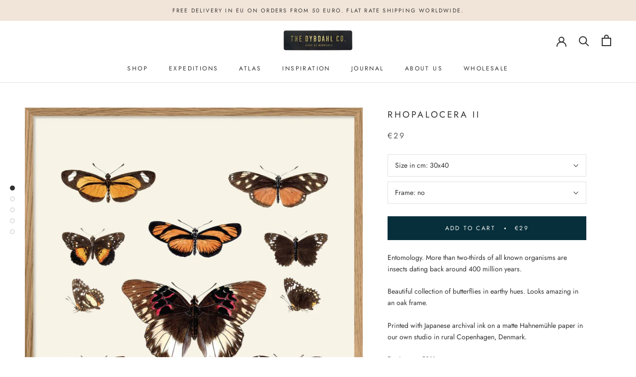

--- FILE ---
content_type: text/html; charset=utf-8
request_url: https://www.thedybdahl.com/collections/butterflies/products/insectum-5311
body_size: 27806
content:
<!doctype html>

<html class="no-js" lang="en">
  <head>
    <meta charset="utf-8"> 
    <meta http-equiv="X-UA-Compatible" content="IE=edge,chrome=1">
    <meta name="viewport" content="width=device-width, initial-scale=1.0, height=device-height, minimum-scale=1.0, maximum-scale=1.0">
    <meta name="theme-color" content="">
<meta name="p:domain_verify" content="6f53add1b4a3dd1b1698b48e252b68e7"/>
    
<!-- Global site tag (gtag.js) - Google Ads: 10891743161 -->
<script async src="https://www.googletagmanager.com/gtag/js?id=AW-10891743161"></script>
<script>
  window.dataLayer = window.dataLayer || [];
  function gtag(){dataLayer.push(arguments);}
  gtag('js', new Date());

  gtag('config', 'AW-10891743161');
</script>
    <script type="text/javascript">
    (function(c,l,a,r,i,t,y){
        c[a]=c[a]||function(){(c[a].q=c[a].q||[]).push(arguments)};
        t=l.createElement(r);t.async=1;t.src="https://www.clarity.ms/tag/"+i;
        y=l.getElementsByTagName(r)[0];y.parentNode.insertBefore(t,y);
    })(window, document, "clarity", "script", "cmuseo8zy1");
</script>
    <title>
      Rhopalocera II &ndash; The Dybdahl Co.
    </title><meta name="description" content="Entomology. More than two-thirds of all known organisms are insects dating back around 400 million years. Beautiful collection of butterflies in earthy hues. Looks amazing in an oak frame.  Printed with Japanese archival ink on a matte Hahnemühle paper in our own studio in rural Copenhagen, Denmark.  Design no. 5311 Ex"><link rel="canonical" href="https://www.thedybdahl.com/products/insectum-5311"><meta property="og:type" content="product">
  <meta property="og:title" content="Rhopalocera II"><meta property="og:image" content="http://www.thedybdahl.com/cdn/shop/files/5311-Insectum-Butterflies-Brown-Hues-Oak-Web_3cc3993e-cf8e-4c37-8a1d-7834a787150a.jpg?v=1761744568">
    <meta property="og:image:secure_url" content="https://www.thedybdahl.com/cdn/shop/files/5311-Insectum-Butterflies-Brown-Hues-Oak-Web_3cc3993e-cf8e-4c37-8a1d-7834a787150a.jpg?v=1761744568">
    <meta property="og:image:width" content="1772">
    <meta property="og:image:height" content="2445"><meta property="product:price:amount" content="29,00">
  <meta property="product:price:currency" content="EUR"><meta property="og:description" content="Entomology. More than two-thirds of all known organisms are insects dating back around 400 million years. Beautiful collection of butterflies in earthy hues. Looks amazing in an oak frame.  Printed with Japanese archival ink on a matte Hahnemühle paper in our own studio in rural Copenhagen, Denmark.  Design no. 5311 Ex"><meta property="og:url" content="https://www.thedybdahl.com/products/insectum-5311">
<meta property="og:site_name" content="The Dybdahl Co."><meta name="twitter:card" content="summary"><meta name="twitter:title" content="Rhopalocera II">
  <meta name="twitter:description" content="Entomology. More than two-thirds of all known organisms are insects dating back around 400 million years.
Beautiful collection of butterflies in earthy hues. Looks amazing in an oak frame. 
Printed with Japanese archival ink on a matte Hahnemühle paper in our own studio in rural Copenhagen, Denmark. 
Design no. 5311
Explore the Insectum collection">
  <meta name="twitter:image" content="https://www.thedybdahl.com/cdn/shop/files/5311-Insectum-Butterflies-Brown-Hues-Oak-Web_3cc3993e-cf8e-4c37-8a1d-7834a787150a_600x600_crop_center.jpg?v=1761744568">
    <style>
  @font-face {
  font-family: Jost;
  font-weight: 400;
  font-style: normal;
  font-display: fallback;
  src: url("//www.thedybdahl.com/cdn/fonts/jost/jost_n4.d47a1b6347ce4a4c9f437608011273009d91f2b7.woff2") format("woff2"),
       url("//www.thedybdahl.com/cdn/fonts/jost/jost_n4.791c46290e672b3f85c3d1c651ef2efa3819eadd.woff") format("woff");
}

  @font-face {
  font-family: Jost;
  font-weight: 400;
  font-style: normal;
  font-display: fallback;
  src: url("//www.thedybdahl.com/cdn/fonts/jost/jost_n4.d47a1b6347ce4a4c9f437608011273009d91f2b7.woff2") format("woff2"),
       url("//www.thedybdahl.com/cdn/fonts/jost/jost_n4.791c46290e672b3f85c3d1c651ef2efa3819eadd.woff") format("woff");
}


  @font-face {
  font-family: Jost;
  font-weight: 700;
  font-style: normal;
  font-display: fallback;
  src: url("//www.thedybdahl.com/cdn/fonts/jost/jost_n7.921dc18c13fa0b0c94c5e2517ffe06139c3615a3.woff2") format("woff2"),
       url("//www.thedybdahl.com/cdn/fonts/jost/jost_n7.cbfc16c98c1e195f46c536e775e4e959c5f2f22b.woff") format("woff");
}

  @font-face {
  font-family: Jost;
  font-weight: 400;
  font-style: italic;
  font-display: fallback;
  src: url("//www.thedybdahl.com/cdn/fonts/jost/jost_i4.b690098389649750ada222b9763d55796c5283a5.woff2") format("woff2"),
       url("//www.thedybdahl.com/cdn/fonts/jost/jost_i4.fd766415a47e50b9e391ae7ec04e2ae25e7e28b0.woff") format("woff");
}

  @font-face {
  font-family: Jost;
  font-weight: 700;
  font-style: italic;
  font-display: fallback;
  src: url("//www.thedybdahl.com/cdn/fonts/jost/jost_i7.d8201b854e41e19d7ed9b1a31fe4fe71deea6d3f.woff2") format("woff2"),
       url("//www.thedybdahl.com/cdn/fonts/jost/jost_i7.eae515c34e26b6c853efddc3fc0c552e0de63757.woff") format("woff");
}


  :root {
    --heading-font-family : Jost, sans-serif;
    --heading-font-weight : 400;
    --heading-font-style  : normal;

    --text-font-family : Jost, sans-serif;
    --text-font-weight : 400;
    --text-font-style  : normal;

    --base-text-font-size   : 14px;
    --default-text-font-size: 14px;--background          : #ffffff;
    --background-rgb      : 255, 255, 255;
    --light-background    : #ffffff;
    --light-background-rgb: 255, 255, 255;
    --heading-color       : #303030;
    --text-color          : #303030;
    --text-color-rgb      : 48, 48, 48;
    --text-color-light    : #595959;
    --text-color-light-rgb: 89, 89, 89;
    --link-color          : #000000;
    --link-color-rgb      : 0, 0, 0;
    --border-color        : #e0e0e0;
    --border-color-rgb    : 224, 224, 224;

    --button-background    : #072f3b;
    --button-background-rgb: 7, 47, 59;
    --button-text-color    : #fafafa;

    --header-background       : #ffffff;
    --header-heading-color    : #303030;
    --header-light-text-color : #595959;
    --header-border-color     : #e0e0e0;

    --footer-background    : #ffffff;
    --footer-text-color    : #595959;
    --footer-heading-color : #303030;
    --footer-border-color  : #e6e6e6;

    --navigation-background      : #ffffff;
    --navigation-background-rgb  : 255, 255, 255;
    --navigation-text-color      : #303030;
    --navigation-text-color-light: rgba(48, 48, 48, 0.5);
    --navigation-border-color    : rgba(48, 48, 48, 0.25);

    --newsletter-popup-background     : #ffffff;
    --newsletter-popup-text-color     : #303030;
    --newsletter-popup-text-color-rgb : 48, 48, 48;

    --secondary-elements-background       : #89babe;
    --secondary-elements-background-rgb   : 137, 186, 190;
    --secondary-elements-text-color       : #303030;
    --secondary-elements-text-color-light : rgba(48, 48, 48, 0.5);
    --secondary-elements-border-color     : rgba(48, 48, 48, 0.25);

    --product-sale-price-color    : #f94c43;
    --product-sale-price-color-rgb: 249, 76, 67;

    /* Shopify related variables */
    --payment-terms-background-color: #ffffff;

    /* Products */

    --horizontal-spacing-four-products-per-row: 60px;
        --horizontal-spacing-two-products-per-row : 60px;

    --vertical-spacing-four-products-per-row: 60px;
        --vertical-spacing-two-products-per-row : 75px;

    /* Animation */
    --drawer-transition-timing: cubic-bezier(0.645, 0.045, 0.355, 1);
    --header-base-height: 80px; /* We set a default for browsers that do not support CSS variables */

    /* Cursors */
    --cursor-zoom-in-svg    : url(//www.thedybdahl.com/cdn/shop/t/18/assets/cursor-zoom-in.svg?v=169337020044000511451610630531);
    --cursor-zoom-in-2x-svg : url(//www.thedybdahl.com/cdn/shop/t/18/assets/cursor-zoom-in-2x.svg?v=163885027072013793871610630531);
  }
</style>

<script>
  // IE11 does not have support for CSS variables, so we have to polyfill them
  if (!(((window || {}).CSS || {}).supports && window.CSS.supports('(--a: 0)'))) {
    const script = document.createElement('script');
    script.type = 'text/javascript';
    script.src = 'https://cdn.jsdelivr.net/npm/css-vars-ponyfill@2';
    script.onload = function() {
      cssVars({});
    };

    document.getElementsByTagName('head')[0].appendChild(script);
  }
</script>

    <script>window.performance && window.performance.mark && window.performance.mark('shopify.content_for_header.start');</script><meta name="facebook-domain-verification" content="6d6r999ox1i8ui5erwr2bcxxex5cvk">
<meta name="facebook-domain-verification" content="o2p66rympjum8btxtdmga3ajfsw5yi">
<meta name="google-site-verification" content="weby8RYeh3jUfFc7YrLs_c48HKzKVfXmj7GLXP4c_0A">
<meta id="shopify-digital-wallet" name="shopify-digital-wallet" content="/1503992/digital_wallets/dialog">
<link rel="alternate" type="application/json+oembed" href="https://www.thedybdahl.com/products/insectum-5311.oembed">
<script async="async" src="/checkouts/internal/preloads.js?locale=en-DE"></script>
<script id="shopify-features" type="application/json">{"accessToken":"1ef80a47f8ad1a32a97c47070d7fffc3","betas":["rich-media-storefront-analytics"],"domain":"www.thedybdahl.com","predictiveSearch":true,"shopId":1503992,"locale":"en"}</script>
<script>var Shopify = Shopify || {};
Shopify.shop = "the-dybdahl-co.myshopify.com";
Shopify.locale = "en";
Shopify.currency = {"active":"EUR","rate":"1.0"};
Shopify.country = "DE";
Shopify.theme = {"name":"Prestige","id":117792866486,"schema_name":"Prestige","schema_version":"4.14.5","theme_store_id":855,"role":"main"};
Shopify.theme.handle = "null";
Shopify.theme.style = {"id":null,"handle":null};
Shopify.cdnHost = "www.thedybdahl.com/cdn";
Shopify.routes = Shopify.routes || {};
Shopify.routes.root = "/";</script>
<script type="module">!function(o){(o.Shopify=o.Shopify||{}).modules=!0}(window);</script>
<script>!function(o){function n(){var o=[];function n(){o.push(Array.prototype.slice.apply(arguments))}return n.q=o,n}var t=o.Shopify=o.Shopify||{};t.loadFeatures=n(),t.autoloadFeatures=n()}(window);</script>
<script id="shop-js-analytics" type="application/json">{"pageType":"product"}</script>
<script defer="defer" async type="module" src="//www.thedybdahl.com/cdn/shopifycloud/shop-js/modules/v2/client.init-shop-cart-sync_BT-GjEfc.en.esm.js"></script>
<script defer="defer" async type="module" src="//www.thedybdahl.com/cdn/shopifycloud/shop-js/modules/v2/chunk.common_D58fp_Oc.esm.js"></script>
<script defer="defer" async type="module" src="//www.thedybdahl.com/cdn/shopifycloud/shop-js/modules/v2/chunk.modal_xMitdFEc.esm.js"></script>
<script type="module">
  await import("//www.thedybdahl.com/cdn/shopifycloud/shop-js/modules/v2/client.init-shop-cart-sync_BT-GjEfc.en.esm.js");
await import("//www.thedybdahl.com/cdn/shopifycloud/shop-js/modules/v2/chunk.common_D58fp_Oc.esm.js");
await import("//www.thedybdahl.com/cdn/shopifycloud/shop-js/modules/v2/chunk.modal_xMitdFEc.esm.js");

  window.Shopify.SignInWithShop?.initShopCartSync?.({"fedCMEnabled":true,"windoidEnabled":true});

</script>
<script>(function() {
  var isLoaded = false;
  function asyncLoad() {
    if (isLoaded) return;
    isLoaded = true;
    var urls = ["https:\/\/static.klaviyo.com\/onsite\/js\/klaviyo.js?company_id=N7Y74t\u0026shop=the-dybdahl-co.myshopify.com","https:\/\/static.klaviyo.com\/onsite\/js\/klaviyo.js?company_id=N7Y74t\u0026shop=the-dybdahl-co.myshopify.com","https:\/\/gdprcdn.b-cdn.net\/js\/gdpr_cookie_consent.min.js?shop=the-dybdahl-co.myshopify.com","https:\/\/ecommerce-editor-connector.live.gelato.tech\/ecommerce-editor\/v1\/shopify.esm.js?c=31b99603-6db4-4046-aa0f-36e333f63ab5\u0026s=224816a0-c3c5-4545-a39f-a913c0c04d0f\u0026shop=the-dybdahl-co.myshopify.com"];
    for (var i = 0; i < urls.length; i++) {
      var s = document.createElement('script');
      s.type = 'text/javascript';
      s.async = true;
      s.src = urls[i];
      var x = document.getElementsByTagName('script')[0];
      x.parentNode.insertBefore(s, x);
    }
  };
  if(window.attachEvent) {
    window.attachEvent('onload', asyncLoad);
  } else {
    window.addEventListener('load', asyncLoad, false);
  }
})();</script>
<script id="__st">var __st={"a":1503992,"offset":3600,"reqid":"e543ceff-d68f-405e-b6c2-95aea2d293b2-1769148969","pageurl":"www.thedybdahl.com\/collections\/butterflies\/products\/insectum-5311","u":"bd174dbd5abf","p":"product","rtyp":"product","rid":1341695557722};</script>
<script>window.ShopifyPaypalV4VisibilityTracking = true;</script>
<script id="captcha-bootstrap">!function(){'use strict';const t='contact',e='account',n='new_comment',o=[[t,t],['blogs',n],['comments',n],[t,'customer']],c=[[e,'customer_login'],[e,'guest_login'],[e,'recover_customer_password'],[e,'create_customer']],r=t=>t.map((([t,e])=>`form[action*='/${t}']:not([data-nocaptcha='true']) input[name='form_type'][value='${e}']`)).join(','),a=t=>()=>t?[...document.querySelectorAll(t)].map((t=>t.form)):[];function s(){const t=[...o],e=r(t);return a(e)}const i='password',u='form_key',d=['recaptcha-v3-token','g-recaptcha-response','h-captcha-response',i],f=()=>{try{return window.sessionStorage}catch{return}},m='__shopify_v',_=t=>t.elements[u];function p(t,e,n=!1){try{const o=window.sessionStorage,c=JSON.parse(o.getItem(e)),{data:r}=function(t){const{data:e,action:n}=t;return t[m]||n?{data:e,action:n}:{data:t,action:n}}(c);for(const[e,n]of Object.entries(r))t.elements[e]&&(t.elements[e].value=n);n&&o.removeItem(e)}catch(o){console.error('form repopulation failed',{error:o})}}const l='form_type',E='cptcha';function T(t){t.dataset[E]=!0}const w=window,h=w.document,L='Shopify',v='ce_forms',y='captcha';let A=!1;((t,e)=>{const n=(g='f06e6c50-85a8-45c8-87d0-21a2b65856fe',I='https://cdn.shopify.com/shopifycloud/storefront-forms-hcaptcha/ce_storefront_forms_captcha_hcaptcha.v1.5.2.iife.js',D={infoText:'Protected by hCaptcha',privacyText:'Privacy',termsText:'Terms'},(t,e,n)=>{const o=w[L][v],c=o.bindForm;if(c)return c(t,g,e,D).then(n);var r;o.q.push([[t,g,e,D],n]),r=I,A||(h.body.append(Object.assign(h.createElement('script'),{id:'captcha-provider',async:!0,src:r})),A=!0)});var g,I,D;w[L]=w[L]||{},w[L][v]=w[L][v]||{},w[L][v].q=[],w[L][y]=w[L][y]||{},w[L][y].protect=function(t,e){n(t,void 0,e),T(t)},Object.freeze(w[L][y]),function(t,e,n,w,h,L){const[v,y,A,g]=function(t,e,n){const i=e?o:[],u=t?c:[],d=[...i,...u],f=r(d),m=r(i),_=r(d.filter((([t,e])=>n.includes(e))));return[a(f),a(m),a(_),s()]}(w,h,L),I=t=>{const e=t.target;return e instanceof HTMLFormElement?e:e&&e.form},D=t=>v().includes(t);t.addEventListener('submit',(t=>{const e=I(t);if(!e)return;const n=D(e)&&!e.dataset.hcaptchaBound&&!e.dataset.recaptchaBound,o=_(e),c=g().includes(e)&&(!o||!o.value);(n||c)&&t.preventDefault(),c&&!n&&(function(t){try{if(!f())return;!function(t){const e=f();if(!e)return;const n=_(t);if(!n)return;const o=n.value;o&&e.removeItem(o)}(t);const e=Array.from(Array(32),(()=>Math.random().toString(36)[2])).join('');!function(t,e){_(t)||t.append(Object.assign(document.createElement('input'),{type:'hidden',name:u})),t.elements[u].value=e}(t,e),function(t,e){const n=f();if(!n)return;const o=[...t.querySelectorAll(`input[type='${i}']`)].map((({name:t})=>t)),c=[...d,...o],r={};for(const[a,s]of new FormData(t).entries())c.includes(a)||(r[a]=s);n.setItem(e,JSON.stringify({[m]:1,action:t.action,data:r}))}(t,e)}catch(e){console.error('failed to persist form',e)}}(e),e.submit())}));const S=(t,e)=>{t&&!t.dataset[E]&&(n(t,e.some((e=>e===t))),T(t))};for(const o of['focusin','change'])t.addEventListener(o,(t=>{const e=I(t);D(e)&&S(e,y())}));const B=e.get('form_key'),M=e.get(l),P=B&&M;t.addEventListener('DOMContentLoaded',(()=>{const t=y();if(P)for(const e of t)e.elements[l].value===M&&p(e,B);[...new Set([...A(),...v().filter((t=>'true'===t.dataset.shopifyCaptcha))])].forEach((e=>S(e,t)))}))}(h,new URLSearchParams(w.location.search),n,t,e,['guest_login'])})(!0,!0)}();</script>
<script integrity="sha256-4kQ18oKyAcykRKYeNunJcIwy7WH5gtpwJnB7kiuLZ1E=" data-source-attribution="shopify.loadfeatures" defer="defer" src="//www.thedybdahl.com/cdn/shopifycloud/storefront/assets/storefront/load_feature-a0a9edcb.js" crossorigin="anonymous"></script>
<script data-source-attribution="shopify.dynamic_checkout.dynamic.init">var Shopify=Shopify||{};Shopify.PaymentButton=Shopify.PaymentButton||{isStorefrontPortableWallets:!0,init:function(){window.Shopify.PaymentButton.init=function(){};var t=document.createElement("script");t.src="https://www.thedybdahl.com/cdn/shopifycloud/portable-wallets/latest/portable-wallets.en.js",t.type="module",document.head.appendChild(t)}};
</script>
<script data-source-attribution="shopify.dynamic_checkout.buyer_consent">
  function portableWalletsHideBuyerConsent(e){var t=document.getElementById("shopify-buyer-consent"),n=document.getElementById("shopify-subscription-policy-button");t&&n&&(t.classList.add("hidden"),t.setAttribute("aria-hidden","true"),n.removeEventListener("click",e))}function portableWalletsShowBuyerConsent(e){var t=document.getElementById("shopify-buyer-consent"),n=document.getElementById("shopify-subscription-policy-button");t&&n&&(t.classList.remove("hidden"),t.removeAttribute("aria-hidden"),n.addEventListener("click",e))}window.Shopify?.PaymentButton&&(window.Shopify.PaymentButton.hideBuyerConsent=portableWalletsHideBuyerConsent,window.Shopify.PaymentButton.showBuyerConsent=portableWalletsShowBuyerConsent);
</script>
<script data-source-attribution="shopify.dynamic_checkout.cart.bootstrap">document.addEventListener("DOMContentLoaded",(function(){function t(){return document.querySelector("shopify-accelerated-checkout-cart, shopify-accelerated-checkout")}if(t())Shopify.PaymentButton.init();else{new MutationObserver((function(e,n){t()&&(Shopify.PaymentButton.init(),n.disconnect())})).observe(document.body,{childList:!0,subtree:!0})}}));
</script>
<script id='scb4127' type='text/javascript' async='' src='https://www.thedybdahl.com/cdn/shopifycloud/privacy-banner/storefront-banner.js'></script>
<script>window.performance && window.performance.mark && window.performance.mark('shopify.content_for_header.end');</script>

    <link rel="stylesheet" href="//www.thedybdahl.com/cdn/shop/t/18/assets/theme.css?v=129659636991985477951728119481">

    <script>// This allows to expose several variables to the global scope, to be used in scripts
      window.theme = {
        pageType: "product",
        moneyFormat: "€{{amount_with_comma_separator}}",
        moneyWithCurrencyFormat: "€{{amount_with_comma_separator}} EUR",
        productImageSize: "natural",
        searchMode: "product,article",
        showPageTransition: false,
        showElementStaggering: false,
        showImageZooming: true
      };

      window.routes = {
        rootUrl: "\/",
        rootUrlWithoutSlash: '',
        cartUrl: "\/cart",
        cartAddUrl: "\/cart\/add",
        cartChangeUrl: "\/cart\/change",
        searchUrl: "\/search",
        productRecommendationsUrl: "\/recommendations\/products"
      };

      window.languages = {
        cartAddNote: "Add Order Note",
        cartEditNote: "Edit Order Note",
        productImageLoadingError: "This image could not be loaded. Please try to reload the page.",
        productFormAddToCart: "Add to cart",
        productFormUnavailable: "Unavailable",
        productFormSoldOut: "Sold Out",
        shippingEstimatorOneResult: "1 option available:",
        shippingEstimatorMoreResults: "{{count}} options available:",
        shippingEstimatorNoResults: "No shipping could be found"
      };

      window.lazySizesConfig = {
        loadHidden: false,
        hFac: 0.5,
        expFactor: 2,
        ricTimeout: 150,
        lazyClass: 'Image--lazyLoad',
        loadingClass: 'Image--lazyLoading',
        loadedClass: 'Image--lazyLoaded'
      };

      document.documentElement.className = document.documentElement.className.replace('no-js', 'js');
      document.documentElement.style.setProperty('--window-height', window.innerHeight + 'px');

      // We do a quick detection of some features (we could use Modernizr but for so little...)
      (function() {
        document.documentElement.className += ((window.CSS && window.CSS.supports('(position: sticky) or (position: -webkit-sticky)')) ? ' supports-sticky' : ' no-supports-sticky');
        document.documentElement.className += (window.matchMedia('(-moz-touch-enabled: 1), (hover: none)')).matches ? ' no-supports-hover' : ' supports-hover';
      }());
    </script>

    <script src="//www.thedybdahl.com/cdn/shop/t/18/assets/lazysizes.min.js?v=174358363404432586981610630516" async></script><script src="https://polyfill-fastly.net/v3/polyfill.min.js?unknown=polyfill&features=fetch,Element.prototype.closest,Element.prototype.remove,Element.prototype.classList,Array.prototype.includes,Array.prototype.fill,Object.assign,CustomEvent,IntersectionObserver,IntersectionObserverEntry,URL" defer></script>
    <script src="//www.thedybdahl.com/cdn/shop/t/18/assets/libs.min.js?v=26178543184394469741610630516" defer></script>
    <script src="//www.thedybdahl.com/cdn/shop/t/18/assets/theme.min.js?v=67427764916843642421625497223" defer></script>
    <script src="//www.thedybdahl.com/cdn/shop/t/18/assets/custom.js?v=183944157590872491501610630518" defer></script>

    <script>
      (function () {
        window.onpageshow = function() {
          if (window.theme.showPageTransition) {
            var pageTransition = document.querySelector('.PageTransition');

            if (pageTransition) {
              pageTransition.style.visibility = 'visible';
              pageTransition.style.opacity = '0';
            }
          }

          // When the page is loaded from the cache, we have to reload the cart content
          document.documentElement.dispatchEvent(new CustomEvent('cart:refresh', {
            bubbles: true
          }));
        };
      })();
    </script>

    
  <script type="application/ld+json">
  {
    "@context": "http://schema.org",
    "@type": "Product",
    "offers": [{
          "@type": "Offer",
          "name": "30x40 \/ no",
          "availability":"https://schema.org/InStock",
          "price": 29.0,
          "priceCurrency": "EUR",
          "priceValidUntil": "2026-02-02","sku": "30x40 5311","url": "/products/insectum-5311?variant=39592084799670"
        },
{
          "@type": "Offer",
          "name": "30x40 \/ oak frame",
          "availability":"https://schema.org/InStock",
          "price": 59.0,
          "priceCurrency": "EUR",
          "priceValidUntil": "2026-02-02","sku": "OFG 30x40 5311","url": "/products/insectum-5311?variant=39592084832438"
        },
{
          "@type": "Offer",
          "name": "30x40 \/ black alu frame",
          "availability":"https://schema.org/InStock",
          "price": 59.0,
          "priceCurrency": "EUR",
          "priceValidUntil": "2026-02-02","sku": "BFG 30x40 5311","url": "/products/insectum-5311?variant=39592084865206"
        },
{
          "@type": "Offer",
          "name": "30x40 \/ gold frame",
          "availability":"https://schema.org/InStock",
          "price": 69.0,
          "priceCurrency": "EUR",
          "priceValidUntil": "2026-02-02","sku": "GFG 30x40 5311","url": "/products/insectum-5311?variant=39592084897974"
        },
{
          "@type": "Offer",
          "name": "50x70 \/ no",
          "availability":"https://schema.org/InStock",
          "price": 50.0,
          "priceCurrency": "EUR",
          "priceValidUntil": "2026-02-02","sku": "50x70 5311","url": "/products/insectum-5311?variant=39592084930742"
        },
{
          "@type": "Offer",
          "name": "50x70 \/ black alu frame",
          "availability":"https://schema.org/InStock",
          "price": 110.0,
          "priceCurrency": "EUR",
          "priceValidUntil": "2026-02-02","sku": "BFG 50x70 5311","url": "/products/insectum-5311?variant=39592084963510"
        },
{
          "@type": "Offer",
          "name": "50x70 \/ oak frame",
          "availability":"https://schema.org/InStock",
          "price": 110.0,
          "priceCurrency": "EUR",
          "priceValidUntil": "2026-02-02","sku": "OFG 50x70 5311","url": "/products/insectum-5311?variant=39592084996278"
        },
{
          "@type": "Offer",
          "name": "70x100 \/ no",
          "availability":"https://schema.org/InStock",
          "price": 75.0,
          "priceCurrency": "EUR",
          "priceValidUntil": "2026-02-02","sku": "70x100 5311","url": "/products/insectum-5311?variant=39592085029046"
        },
{
          "@type": "Offer",
          "name": "70x100 \/ oak frame",
          "availability":"https://schema.org/InStock",
          "price": 175.0,
          "priceCurrency": "EUR",
          "priceValidUntil": "2026-02-02","sku": "OFG 70x100 5311","url": "/products/insectum-5311?variant=39592085061814"
        },
{
          "@type": "Offer",
          "name": "70x100 \/ black alu frame",
          "availability":"https://schema.org/InStock",
          "price": 175.0,
          "priceCurrency": "EUR",
          "priceValidUntil": "2026-02-02","sku": "BFG 70x100 5311","url": "/products/insectum-5311?variant=39592085094582"
        },
{
          "@type": "Offer",
          "name": "50x70 \/ gold frame",
          "availability":"https://schema.org/InStock",
          "price": 135.0,
          "priceCurrency": "EUR",
          "priceValidUntil": "2026-02-02","sku": "GFG 50x70 5311","url": "/products/insectum-5311?variant=40968339816630"
        },
{
          "@type": "Offer",
          "name": "70x100 \/ gold frame",
          "availability":"https://schema.org/InStock",
          "price": 175.0,
          "priceCurrency": "EUR",
          "priceValidUntil": "2026-02-02","sku": "GFG 70x100 5311","url": "/products/insectum-5311?variant=40968339914934"
        }
],
    "brand": {
      "name": "Zoology"
    },
    "name": "Rhopalocera II",
    "description": "Entomology. More than two-thirds of all known organisms are insects dating back around 400 million years.\nBeautiful collection of butterflies in earthy hues. Looks amazing in an oak frame. \nPrinted with Japanese archival ink on a matte Hahnemühle paper in our own studio in rural Copenhagen, Denmark. \nDesign no. 5311\nExplore the Insectum collection",
    "category": "Print",
    "url": "/products/insectum-5311",
    "sku": "30x40 5311",
    "image": {
      "@type": "ImageObject",
      "url": "https://www.thedybdahl.com/cdn/shop/files/5311-Insectum-Butterflies-Brown-Hues-Oak-Web_3cc3993e-cf8e-4c37-8a1d-7834a787150a_1024x.jpg?v=1761744568",
      "image": "https://www.thedybdahl.com/cdn/shop/files/5311-Insectum-Butterflies-Brown-Hues-Oak-Web_3cc3993e-cf8e-4c37-8a1d-7834a787150a_1024x.jpg?v=1761744568",
      "name": "Rhopalocera II",
      "width": "1024",
      "height": "1024"
    }
  }
  </script>



  <script type="application/ld+json">
  {
    "@context": "http://schema.org",
    "@type": "BreadcrumbList",
  "itemListElement": [{
      "@type": "ListItem",
      "position": 1,
      "name": "Translation missing: en.general.breadcrumb.home",
      "item": "https://www.thedybdahl.com"
    },{
          "@type": "ListItem",
          "position": 2,
          "name": "Butterflies",
          "item": "https://www.thedybdahl.com/collections/butterflies"
        }, {
          "@type": "ListItem",
          "position": 3,
          "name": "Rhopalocera II",
          "item": "https://www.thedybdahl.com/collections/butterflies/products/insectum-5311"
        }]
  }
  </script>

 <!-- BEGIN app block: shopify://apps/geo-pro-geolocation/blocks/geopro/16fc5313-7aee-4e90-ac95-f50fc7c8b657 --><!-- This snippet is used to load Geo:Pro data on the storefront -->
<meta class='geo-ip' content='eyJwYXJhbWV0ZXJzIjp7InJlZGlyZWN0X3RleHQiOiJJdCBzZWVtcyB5b3UmIzM5cmUgaW4gJUNPVU5UUlklLiBSZWRpcmVjdCB0byB0aGUgJVNUT1JFTkFNRSU/[base64]'>
<!-- This snippet initializes the plugin -->
<script async>
  try {
    const loadGeoPro=()=>{let e=e=>{if(!e||e.isCrawler||"success"!==e.message){window.geopro_cancel="1";return}let o=e.isAdmin?"el-geoip-location-admin":"el-geoip-location",s=Date.now()+864e5;localStorage.setItem(o,JSON.stringify({value:e.data,expires:s})),e.isAdmin&&localStorage.setItem("el-geoip-admin",JSON.stringify({value:"1",expires:s}))},o=new XMLHttpRequest;o.open("GET","https://geo.geoproapp.com?x-api-key=91e359ab7-2b63-539e-1de2-c4bf731367a7",!0),o.responseType="json",o.onload=()=>e(200===o.status?o.response:null),o.send()},load=!["el-geoip-location-admin","el-geoip-location"].some(e=>{try{let o=JSON.parse(localStorage.getItem(e));return o&&o.expires>Date.now()}catch(s){return!1}});load&&loadGeoPro();
  } catch(e) {
    console.warn('Geo:Pro error', e);
    window.geopro_cancel = '1';
  }
</script>
<script src="https://cdn.shopify.com/extensions/019b746b-26da-7a64-a671-397924f34f11/easylocation-195/assets/easylocation-storefront.min.js" type="text/javascript" async></script>


<!-- END app block --><!-- BEGIN app block: shopify://apps/consentmo-gdpr/blocks/gdpr_cookie_consent/4fbe573f-a377-4fea-9801-3ee0858cae41 -->


<!-- END app block --><!-- BEGIN app block: shopify://apps/drip-email-marketing-popup/blocks/drip_shopify_snippet/0c4de56d-b2fa-4621-acea-6293bc16aba8 --><!-- Drip -->
<script type="text/javascript">
  var _dcq = _dcq || [];
  var _dcs = _dcs || {};

  (function() {
    var dc = document.createElement('script');

    dc.type = 'text/javascript'; dc.async = true;
    
      dc.src = 'https://tag.getdrip.com/4519884.js';
    
    var s = document.getElementsByTagName('script')[0];
    s.parentNode.insertBefore(dc, s);
  })();

  
    _dcq.push(['recordProductView', {"id":1341695557722,"title":"Rhopalocera II","handle":"insectum-5311","description":"\u003cp\u003e\u003cspan\u003eEntomology. More than two-thirds of all known organisms are insects dating back around 400 million years.\u003c\/span\u003e\u003c\/p\u003e\n\u003cp\u003eBeautiful collection of butterflies in earthy hues. Looks amazing in an oak frame. \u003c\/p\u003e\n\u003cp\u003ePrinted with Japanese archival ink on a matte Hahnemühle paper in our own studio in rural Copenhagen, Denmark. \u003c\/p\u003e\n\u003cp\u003eDesign no. 5311\u003c\/p\u003e\n\u003cp\u003e\u003ca href=\"https:\/\/www.thedybdahl.com\/collections\/insectum-1\"\u003eExplore the Insectum collection\u003c\/a\u003e\u003c\/p\u003e","published_at":"2018-09-03T09:31:30+02:00","created_at":"2018-07-19T10:21:23+02:00","vendor":"Zoology","type":"Print","tags":["30x40","50x70","70x100","Animal prints","arthropods","butterflies","butterfly","Butterfly poster","colors","colours","dagsommerfugl","entomologi","entomology","hvirvelløse dyr","insects","Insectum","insekt","Insekt plakat","insekter","Invertebrates","leddyr","lepidopterologi","Lepidopterology","natsommerfugl","Sommerfugle plakat","zoology"],"price":2900,"price_min":2900,"price_max":17500,"available":true,"price_varies":true,"compare_at_price":null,"compare_at_price_min":0,"compare_at_price_max":0,"compare_at_price_varies":false,"variants":[{"id":39592084799670,"title":"30x40 \/ no","option1":"30x40","option2":"no","option3":null,"sku":"30x40 5311","requires_shipping":true,"taxable":true,"featured_image":{"id":78890070540673,"product_id":1341695557722,"position":3,"created_at":"2025-10-29T14:29:23+01:00","updated_at":"2025-10-29T14:29:28+01:00","alt":null,"width":786,"height":1100,"src":"\/\/www.thedybdahl.com\/cdn\/shop\/files\/5311_4f55db88-0f36-4995-901b-d0cdae5d5d84.jpg?v=1761744568","variant_ids":[39592084799670,39592084930742,39592085029046]},"available":true,"name":"Rhopalocera II - 30x40 \/ no","public_title":"30x40 \/ no","options":["30x40","no"],"price":2900,"weight":300,"compare_at_price":null,"inventory_quantity":-1,"inventory_management":null,"inventory_policy":"deny","barcode":null,"featured_media":{"alt":null,"id":67098264928641,"position":3,"preview_image":{"aspect_ratio":0.715,"height":1100,"width":786,"src":"\/\/www.thedybdahl.com\/cdn\/shop\/files\/5311_4f55db88-0f36-4995-901b-d0cdae5d5d84.jpg?v=1761744568"}},"requires_selling_plan":false,"selling_plan_allocations":[],"quantity_rule":{"min":1,"max":null,"increment":1}},{"id":39592084832438,"title":"30x40 \/ oak frame","option1":"30x40","option2":"oak frame","option3":null,"sku":"OFG 30x40 5311","requires_shipping":true,"taxable":true,"featured_image":{"id":78890070475137,"product_id":1341695557722,"position":1,"created_at":"2025-10-29T14:29:23+01:00","updated_at":"2025-10-29T14:29:28+01:00","alt":null,"width":1772,"height":2445,"src":"\/\/www.thedybdahl.com\/cdn\/shop\/files\/5311-Insectum-Butterflies-Brown-Hues-Oak-Web_3cc3993e-cf8e-4c37-8a1d-7834a787150a.jpg?v=1761744568","variant_ids":[39592084832438,39592084996278,39592085061814]},"available":true,"name":"Rhopalocera II - 30x40 \/ oak frame","public_title":"30x40 \/ oak frame","options":["30x40","oak frame"],"price":5900,"weight":1120,"compare_at_price":null,"inventory_quantity":0,"inventory_management":null,"inventory_policy":"deny","barcode":null,"featured_media":{"alt":null,"id":67098264863105,"position":1,"preview_image":{"aspect_ratio":0.725,"height":2445,"width":1772,"src":"\/\/www.thedybdahl.com\/cdn\/shop\/files\/5311-Insectum-Butterflies-Brown-Hues-Oak-Web_3cc3993e-cf8e-4c37-8a1d-7834a787150a.jpg?v=1761744568"}},"requires_selling_plan":false,"selling_plan_allocations":[],"quantity_rule":{"min":1,"max":null,"increment":1}},{"id":39592084865206,"title":"30x40 \/ black alu frame","option1":"30x40","option2":"black alu frame","option3":null,"sku":"BFG 30x40 5311","requires_shipping":true,"taxable":true,"featured_image":{"id":78890070573441,"product_id":1341695557722,"position":4,"created_at":"2025-10-29T14:29:23+01:00","updated_at":"2025-10-29T14:29:28+01:00","alt":null,"width":853,"height":1136,"src":"\/\/www.thedybdahl.com\/cdn\/shop\/files\/5311BF_a8299ba9-eb81-4e15-9237-644cfd2f8282.jpg?v=1761744568","variant_ids":[39592084865206,39592084963510,39592085094582]},"available":true,"name":"Rhopalocera II - 30x40 \/ black alu frame","public_title":"30x40 \/ black alu frame","options":["30x40","black alu frame"],"price":5900,"weight":1120,"compare_at_price":null,"inventory_quantity":0,"inventory_management":null,"inventory_policy":"deny","barcode":null,"featured_media":{"alt":null,"id":67098264961409,"position":4,"preview_image":{"aspect_ratio":0.751,"height":1136,"width":853,"src":"\/\/www.thedybdahl.com\/cdn\/shop\/files\/5311BF_a8299ba9-eb81-4e15-9237-644cfd2f8282.jpg?v=1761744568"}},"requires_selling_plan":false,"selling_plan_allocations":[],"quantity_rule":{"min":1,"max":null,"increment":1}},{"id":39592084897974,"title":"30x40 \/ gold frame","option1":"30x40","option2":"gold frame","option3":null,"sku":"GFG 30x40 5311","requires_shipping":true,"taxable":true,"featured_image":{"id":78890070606209,"product_id":1341695557722,"position":5,"created_at":"2025-10-29T14:29:23+01:00","updated_at":"2025-10-29T14:29:28+01:00","alt":null,"width":1417,"height":1984,"src":"\/\/www.thedybdahl.com\/cdn\/shop\/files\/5311GFG_49adb610-fed5-47ee-a77d-e63daf6b92c7.jpg?v=1761744568","variant_ids":[39592084897974,40968339816630,40968339914934]},"available":true,"name":"Rhopalocera II - 30x40 \/ gold frame","public_title":"30x40 \/ gold frame","options":["30x40","gold frame"],"price":6900,"weight":1120,"compare_at_price":null,"inventory_quantity":0,"inventory_management":null,"inventory_policy":"deny","barcode":null,"featured_media":{"alt":null,"id":67098264994177,"position":5,"preview_image":{"aspect_ratio":0.714,"height":1984,"width":1417,"src":"\/\/www.thedybdahl.com\/cdn\/shop\/files\/5311GFG_49adb610-fed5-47ee-a77d-e63daf6b92c7.jpg?v=1761744568"}},"requires_selling_plan":false,"selling_plan_allocations":[],"quantity_rule":{"min":1,"max":null,"increment":1}},{"id":39592084930742,"title":"50x70 \/ no","option1":"50x70","option2":"no","option3":null,"sku":"50x70 5311","requires_shipping":true,"taxable":true,"featured_image":{"id":78890070540673,"product_id":1341695557722,"position":3,"created_at":"2025-10-29T14:29:23+01:00","updated_at":"2025-10-29T14:29:28+01:00","alt":null,"width":786,"height":1100,"src":"\/\/www.thedybdahl.com\/cdn\/shop\/files\/5311_4f55db88-0f36-4995-901b-d0cdae5d5d84.jpg?v=1761744568","variant_ids":[39592084799670,39592084930742,39592085029046]},"available":true,"name":"Rhopalocera II - 50x70 \/ no","public_title":"50x70 \/ no","options":["50x70","no"],"price":5000,"weight":460,"compare_at_price":null,"inventory_quantity":0,"inventory_management":null,"inventory_policy":"deny","barcode":null,"featured_media":{"alt":null,"id":67098264928641,"position":3,"preview_image":{"aspect_ratio":0.715,"height":1100,"width":786,"src":"\/\/www.thedybdahl.com\/cdn\/shop\/files\/5311_4f55db88-0f36-4995-901b-d0cdae5d5d84.jpg?v=1761744568"}},"requires_selling_plan":false,"selling_plan_allocations":[],"quantity_rule":{"min":1,"max":null,"increment":1}},{"id":39592084963510,"title":"50x70 \/ black alu frame","option1":"50x70","option2":"black alu frame","option3":null,"sku":"BFG 50x70 5311","requires_shipping":true,"taxable":true,"featured_image":{"id":78890070573441,"product_id":1341695557722,"position":4,"created_at":"2025-10-29T14:29:23+01:00","updated_at":"2025-10-29T14:29:28+01:00","alt":null,"width":853,"height":1136,"src":"\/\/www.thedybdahl.com\/cdn\/shop\/files\/5311BF_a8299ba9-eb81-4e15-9237-644cfd2f8282.jpg?v=1761744568","variant_ids":[39592084865206,39592084963510,39592085094582]},"available":true,"name":"Rhopalocera II - 50x70 \/ black alu frame","public_title":"50x70 \/ black alu frame","options":["50x70","black alu frame"],"price":11000,"weight":3200,"compare_at_price":null,"inventory_quantity":0,"inventory_management":null,"inventory_policy":"deny","barcode":null,"featured_media":{"alt":null,"id":67098264961409,"position":4,"preview_image":{"aspect_ratio":0.751,"height":1136,"width":853,"src":"\/\/www.thedybdahl.com\/cdn\/shop\/files\/5311BF_a8299ba9-eb81-4e15-9237-644cfd2f8282.jpg?v=1761744568"}},"requires_selling_plan":false,"selling_plan_allocations":[],"quantity_rule":{"min":1,"max":null,"increment":1}},{"id":39592084996278,"title":"50x70 \/ oak frame","option1":"50x70","option2":"oak frame","option3":null,"sku":"OFG 50x70 5311","requires_shipping":true,"taxable":true,"featured_image":{"id":78890070475137,"product_id":1341695557722,"position":1,"created_at":"2025-10-29T14:29:23+01:00","updated_at":"2025-10-29T14:29:28+01:00","alt":null,"width":1772,"height":2445,"src":"\/\/www.thedybdahl.com\/cdn\/shop\/files\/5311-Insectum-Butterflies-Brown-Hues-Oak-Web_3cc3993e-cf8e-4c37-8a1d-7834a787150a.jpg?v=1761744568","variant_ids":[39592084832438,39592084996278,39592085061814]},"available":true,"name":"Rhopalocera II - 50x70 \/ oak frame","public_title":"50x70 \/ oak frame","options":["50x70","oak frame"],"price":11000,"weight":3200,"compare_at_price":null,"inventory_quantity":0,"inventory_management":null,"inventory_policy":"deny","barcode":null,"featured_media":{"alt":null,"id":67098264863105,"position":1,"preview_image":{"aspect_ratio":0.725,"height":2445,"width":1772,"src":"\/\/www.thedybdahl.com\/cdn\/shop\/files\/5311-Insectum-Butterflies-Brown-Hues-Oak-Web_3cc3993e-cf8e-4c37-8a1d-7834a787150a.jpg?v=1761744568"}},"requires_selling_plan":false,"selling_plan_allocations":[],"quantity_rule":{"min":1,"max":null,"increment":1}},{"id":39592085029046,"title":"70x100 \/ no","option1":"70x100","option2":"no","option3":null,"sku":"70x100 5311","requires_shipping":true,"taxable":true,"featured_image":{"id":78890070540673,"product_id":1341695557722,"position":3,"created_at":"2025-10-29T14:29:23+01:00","updated_at":"2025-10-29T14:29:28+01:00","alt":null,"width":786,"height":1100,"src":"\/\/www.thedybdahl.com\/cdn\/shop\/files\/5311_4f55db88-0f36-4995-901b-d0cdae5d5d84.jpg?v=1761744568","variant_ids":[39592084799670,39592084930742,39592085029046]},"available":true,"name":"Rhopalocera II - 70x100 \/ no","public_title":"70x100 \/ no","options":["70x100","no"],"price":7500,"weight":700,"compare_at_price":null,"inventory_quantity":0,"inventory_management":null,"inventory_policy":"deny","barcode":null,"featured_media":{"alt":null,"id":67098264928641,"position":3,"preview_image":{"aspect_ratio":0.715,"height":1100,"width":786,"src":"\/\/www.thedybdahl.com\/cdn\/shop\/files\/5311_4f55db88-0f36-4995-901b-d0cdae5d5d84.jpg?v=1761744568"}},"requires_selling_plan":false,"selling_plan_allocations":[],"quantity_rule":{"min":1,"max":null,"increment":1}},{"id":39592085061814,"title":"70x100 \/ oak frame","option1":"70x100","option2":"oak frame","option3":null,"sku":"OFG 70x100 5311","requires_shipping":true,"taxable":true,"featured_image":{"id":78890070475137,"product_id":1341695557722,"position":1,"created_at":"2025-10-29T14:29:23+01:00","updated_at":"2025-10-29T14:29:28+01:00","alt":null,"width":1772,"height":2445,"src":"\/\/www.thedybdahl.com\/cdn\/shop\/files\/5311-Insectum-Butterflies-Brown-Hues-Oak-Web_3cc3993e-cf8e-4c37-8a1d-7834a787150a.jpg?v=1761744568","variant_ids":[39592084832438,39592084996278,39592085061814]},"available":true,"name":"Rhopalocera II - 70x100 \/ oak frame","public_title":"70x100 \/ oak frame","options":["70x100","oak frame"],"price":17500,"weight":5400,"compare_at_price":null,"inventory_quantity":0,"inventory_management":null,"inventory_policy":"deny","barcode":null,"featured_media":{"alt":null,"id":67098264863105,"position":1,"preview_image":{"aspect_ratio":0.725,"height":2445,"width":1772,"src":"\/\/www.thedybdahl.com\/cdn\/shop\/files\/5311-Insectum-Butterflies-Brown-Hues-Oak-Web_3cc3993e-cf8e-4c37-8a1d-7834a787150a.jpg?v=1761744568"}},"requires_selling_plan":false,"selling_plan_allocations":[],"quantity_rule":{"min":1,"max":null,"increment":1}},{"id":39592085094582,"title":"70x100 \/ black alu frame","option1":"70x100","option2":"black alu frame","option3":null,"sku":"BFG 70x100 5311","requires_shipping":true,"taxable":true,"featured_image":{"id":78890070573441,"product_id":1341695557722,"position":4,"created_at":"2025-10-29T14:29:23+01:00","updated_at":"2025-10-29T14:29:28+01:00","alt":null,"width":853,"height":1136,"src":"\/\/www.thedybdahl.com\/cdn\/shop\/files\/5311BF_a8299ba9-eb81-4e15-9237-644cfd2f8282.jpg?v=1761744568","variant_ids":[39592084865206,39592084963510,39592085094582]},"available":true,"name":"Rhopalocera II - 70x100 \/ black alu frame","public_title":"70x100 \/ black alu frame","options":["70x100","black alu frame"],"price":17500,"weight":5400,"compare_at_price":null,"inventory_quantity":0,"inventory_management":null,"inventory_policy":"deny","barcode":null,"featured_media":{"alt":null,"id":67098264961409,"position":4,"preview_image":{"aspect_ratio":0.751,"height":1136,"width":853,"src":"\/\/www.thedybdahl.com\/cdn\/shop\/files\/5311BF_a8299ba9-eb81-4e15-9237-644cfd2f8282.jpg?v=1761744568"}},"requires_selling_plan":false,"selling_plan_allocations":[],"quantity_rule":{"min":1,"max":null,"increment":1}},{"id":40968339816630,"title":"50x70 \/ gold frame","option1":"50x70","option2":"gold frame","option3":null,"sku":"GFG 50x70 5311","requires_shipping":true,"taxable":true,"featured_image":{"id":78890070606209,"product_id":1341695557722,"position":5,"created_at":"2025-10-29T14:29:23+01:00","updated_at":"2025-10-29T14:29:28+01:00","alt":null,"width":1417,"height":1984,"src":"\/\/www.thedybdahl.com\/cdn\/shop\/files\/5311GFG_49adb610-fed5-47ee-a77d-e63daf6b92c7.jpg?v=1761744568","variant_ids":[39592084897974,40968339816630,40968339914934]},"available":true,"name":"Rhopalocera II - 50x70 \/ gold frame","public_title":"50x70 \/ gold frame","options":["50x70","gold frame"],"price":13500,"weight":3200,"compare_at_price":null,"inventory_quantity":0,"inventory_management":null,"inventory_policy":"deny","barcode":null,"featured_media":{"alt":null,"id":67098264994177,"position":5,"preview_image":{"aspect_ratio":0.714,"height":1984,"width":1417,"src":"\/\/www.thedybdahl.com\/cdn\/shop\/files\/5311GFG_49adb610-fed5-47ee-a77d-e63daf6b92c7.jpg?v=1761744568"}},"requires_selling_plan":false,"selling_plan_allocations":[],"quantity_rule":{"min":1,"max":null,"increment":1}},{"id":40968339914934,"title":"70x100 \/ gold frame","option1":"70x100","option2":"gold frame","option3":null,"sku":"GFG 70x100 5311","requires_shipping":true,"taxable":true,"featured_image":{"id":78890070606209,"product_id":1341695557722,"position":5,"created_at":"2025-10-29T14:29:23+01:00","updated_at":"2025-10-29T14:29:28+01:00","alt":null,"width":1417,"height":1984,"src":"\/\/www.thedybdahl.com\/cdn\/shop\/files\/5311GFG_49adb610-fed5-47ee-a77d-e63daf6b92c7.jpg?v=1761744568","variant_ids":[39592084897974,40968339816630,40968339914934]},"available":true,"name":"Rhopalocera II - 70x100 \/ gold frame","public_title":"70x100 \/ gold frame","options":["70x100","gold frame"],"price":17500,"weight":5400,"compare_at_price":null,"inventory_quantity":0,"inventory_management":null,"inventory_policy":"deny","barcode":null,"featured_media":{"alt":null,"id":67098264994177,"position":5,"preview_image":{"aspect_ratio":0.714,"height":1984,"width":1417,"src":"\/\/www.thedybdahl.com\/cdn\/shop\/files\/5311GFG_49adb610-fed5-47ee-a77d-e63daf6b92c7.jpg?v=1761744568"}},"requires_selling_plan":false,"selling_plan_allocations":[],"quantity_rule":{"min":1,"max":null,"increment":1}}],"images":["\/\/www.thedybdahl.com\/cdn\/shop\/files\/5311-Insectum-Butterflies-Brown-Hues-Oak-Web_3cc3993e-cf8e-4c37-8a1d-7834a787150a.jpg?v=1761744568","\/\/www.thedybdahl.com\/cdn\/shop\/files\/5311-styling.jpg?v=1761744568","\/\/www.thedybdahl.com\/cdn\/shop\/files\/5311_4f55db88-0f36-4995-901b-d0cdae5d5d84.jpg?v=1761744568","\/\/www.thedybdahl.com\/cdn\/shop\/files\/5311BF_a8299ba9-eb81-4e15-9237-644cfd2f8282.jpg?v=1761744568","\/\/www.thedybdahl.com\/cdn\/shop\/files\/5311GFG_49adb610-fed5-47ee-a77d-e63daf6b92c7.jpg?v=1761744568"],"featured_image":"\/\/www.thedybdahl.com\/cdn\/shop\/files\/5311-Insectum-Butterflies-Brown-Hues-Oak-Web_3cc3993e-cf8e-4c37-8a1d-7834a787150a.jpg?v=1761744568","options":["Size in cm","Frame"],"media":[{"alt":null,"id":67098264863105,"position":1,"preview_image":{"aspect_ratio":0.725,"height":2445,"width":1772,"src":"\/\/www.thedybdahl.com\/cdn\/shop\/files\/5311-Insectum-Butterflies-Brown-Hues-Oak-Web_3cc3993e-cf8e-4c37-8a1d-7834a787150a.jpg?v=1761744568"},"aspect_ratio":0.725,"height":2445,"media_type":"image","src":"\/\/www.thedybdahl.com\/cdn\/shop\/files\/5311-Insectum-Butterflies-Brown-Hues-Oak-Web_3cc3993e-cf8e-4c37-8a1d-7834a787150a.jpg?v=1761744568","width":1772},{"alt":null,"id":67098264895873,"position":2,"preview_image":{"aspect_ratio":1.5,"height":1380,"width":2070,"src":"\/\/www.thedybdahl.com\/cdn\/shop\/files\/5311-styling.jpg?v=1761744568"},"aspect_ratio":1.5,"height":1380,"media_type":"image","src":"\/\/www.thedybdahl.com\/cdn\/shop\/files\/5311-styling.jpg?v=1761744568","width":2070},{"alt":null,"id":67098264928641,"position":3,"preview_image":{"aspect_ratio":0.715,"height":1100,"width":786,"src":"\/\/www.thedybdahl.com\/cdn\/shop\/files\/5311_4f55db88-0f36-4995-901b-d0cdae5d5d84.jpg?v=1761744568"},"aspect_ratio":0.715,"height":1100,"media_type":"image","src":"\/\/www.thedybdahl.com\/cdn\/shop\/files\/5311_4f55db88-0f36-4995-901b-d0cdae5d5d84.jpg?v=1761744568","width":786},{"alt":null,"id":67098264961409,"position":4,"preview_image":{"aspect_ratio":0.751,"height":1136,"width":853,"src":"\/\/www.thedybdahl.com\/cdn\/shop\/files\/5311BF_a8299ba9-eb81-4e15-9237-644cfd2f8282.jpg?v=1761744568"},"aspect_ratio":0.751,"height":1136,"media_type":"image","src":"\/\/www.thedybdahl.com\/cdn\/shop\/files\/5311BF_a8299ba9-eb81-4e15-9237-644cfd2f8282.jpg?v=1761744568","width":853},{"alt":null,"id":67098264994177,"position":5,"preview_image":{"aspect_ratio":0.714,"height":1984,"width":1417,"src":"\/\/www.thedybdahl.com\/cdn\/shop\/files\/5311GFG_49adb610-fed5-47ee-a77d-e63daf6b92c7.jpg?v=1761744568"},"aspect_ratio":0.714,"height":1984,"media_type":"image","src":"\/\/www.thedybdahl.com\/cdn\/shop\/files\/5311GFG_49adb610-fed5-47ee-a77d-e63daf6b92c7.jpg?v=1761744568","width":1417}],"requires_selling_plan":false,"selling_plan_groups":[],"content":"\u003cp\u003e\u003cspan\u003eEntomology. More than two-thirds of all known organisms are insects dating back around 400 million years.\u003c\/span\u003e\u003c\/p\u003e\n\u003cp\u003eBeautiful collection of butterflies in earthy hues. Looks amazing in an oak frame. \u003c\/p\u003e\n\u003cp\u003ePrinted with Japanese archival ink on a matte Hahnemühle paper in our own studio in rural Copenhagen, Denmark. \u003c\/p\u003e\n\u003cp\u003eDesign no. 5311\u003c\/p\u003e\n\u003cp\u003e\u003ca href=\"https:\/\/www.thedybdahl.com\/collections\/insectum-1\"\u003eExplore the Insectum collection\u003c\/a\u003e\u003c\/p\u003e"}, [164821303386,164821532762,164821663834,164840046682,260431741110,22604677150,164835885146,164201955418,293568282806,294268862646,22603497502,680498168193,164201922650], 'EUR', '/products/insectum-5311']);
  

  

  // Fallback: Check for cart data from web pixel (page_viewed events)
  if (sessionStorage.getItem("dripCartData")) {
    _dcq.push(["track", "Updated a cart", JSON.parse(sessionStorage.getItem("dripCartData"))])
    sessionStorage.removeItem("dripCartData")
  }

  // Real-time cart observation using PerformanceObserver
  // This fires immediately when cart changes, without requiring page navigation
  // Only enabled when web pixel is installed (sets dripWebPixelActive flag)
  (function() {
    if (!sessionStorage.getItem("dripWebPixelActive")) return;

    var storefrontUrl = 'https://www.thedybdahl.com';
    var lastSentCartState = null;

    function getCartStateKey(cart) {
      return cart.token + '|' + cart.items.map(function(item) {
        return item.variant_id + ':' + item.quantity;
      }).sort().join(',');
    }

    function formatCartForDrip(cart) {
      return {
        provider: "shopify",
        cart_id: cart.token,
        grand_total: (cart.total_price / 100).toFixed(2),
        currency: cart.currency,
        cart_url: storefrontUrl + "/cart",
        items: cart.items.map(function(item) {
          return {
            product_id: "gid://shopify/Product/" + item.product_id,
            variant_id: "gid://shopify/ProductVariant/" + item.variant_id,
            sku: item.sku,
            quantity: item.quantity,
            title: item.product_title,
            name: item.product_title,
            price: (item.price / 100).toFixed(2),
            product_url: storefrontUrl + item.url,
            image_url: item.image,
            vendor: item.vendor,
            product_type: item.product_type,
            total: (item.line_price / 100).toFixed(2)
          };
        })
      };
    }

    function fetchAndSendCart() {
      fetch('/cart.json')
        .then(function(response) {
          if (!response.ok) throw new Error('Cart fetch failed');
          return response.json();
        })
        .then(function(cart) {
          if (cart.item_count === 0) {
            lastSentCartState = null;
            return;
          }
          var cartStateKey = getCartStateKey(cart);
          if (cartStateKey === lastSentCartState) return;
          lastSentCartState = cartStateKey;
          _dcq.push(["track", "Updated a cart", formatCartForDrip(cart)]);
          sessionStorage.removeItem("dripCartData");
        })
        .catch(function() {});
    }

    if (typeof PerformanceObserver !== 'undefined') {
      new PerformanceObserver(function(list) {
        list.getEntries().forEach(function(entry) {
          if (/\/cart\/(add|change|update|clear)/.test(entry.name)) {
            fetchAndSendCart();
          }
        });
      }).observe({ entryTypes: ['resource'] });
    }
  })();

</script>
<!-- end Drip -->


<!-- END app block --><script src="https://cdn.shopify.com/extensions/019be686-6d6b-7450-94c8-f1d008d39fc2/consentmo-gdpr-593/assets/consentmo_cookie_consent.js" type="text/javascript" defer="defer"></script>
<link href="https://monorail-edge.shopifysvc.com" rel="dns-prefetch">
<script>(function(){if ("sendBeacon" in navigator && "performance" in window) {try {var session_token_from_headers = performance.getEntriesByType('navigation')[0].serverTiming.find(x => x.name == '_s').description;} catch {var session_token_from_headers = undefined;}var session_cookie_matches = document.cookie.match(/_shopify_s=([^;]*)/);var session_token_from_cookie = session_cookie_matches && session_cookie_matches.length === 2 ? session_cookie_matches[1] : "";var session_token = session_token_from_headers || session_token_from_cookie || "";function handle_abandonment_event(e) {var entries = performance.getEntries().filter(function(entry) {return /monorail-edge.shopifysvc.com/.test(entry.name);});if (!window.abandonment_tracked && entries.length === 0) {window.abandonment_tracked = true;var currentMs = Date.now();var navigation_start = performance.timing.navigationStart;var payload = {shop_id: 1503992,url: window.location.href,navigation_start,duration: currentMs - navigation_start,session_token,page_type: "product"};window.navigator.sendBeacon("https://monorail-edge.shopifysvc.com/v1/produce", JSON.stringify({schema_id: "online_store_buyer_site_abandonment/1.1",payload: payload,metadata: {event_created_at_ms: currentMs,event_sent_at_ms: currentMs}}));}}window.addEventListener('pagehide', handle_abandonment_event);}}());</script>
<script id="web-pixels-manager-setup">(function e(e,d,r,n,o){if(void 0===o&&(o={}),!Boolean(null===(a=null===(i=window.Shopify)||void 0===i?void 0:i.analytics)||void 0===a?void 0:a.replayQueue)){var i,a;window.Shopify=window.Shopify||{};var t=window.Shopify;t.analytics=t.analytics||{};var s=t.analytics;s.replayQueue=[],s.publish=function(e,d,r){return s.replayQueue.push([e,d,r]),!0};try{self.performance.mark("wpm:start")}catch(e){}var l=function(){var e={modern:/Edge?\/(1{2}[4-9]|1[2-9]\d|[2-9]\d{2}|\d{4,})\.\d+(\.\d+|)|Firefox\/(1{2}[4-9]|1[2-9]\d|[2-9]\d{2}|\d{4,})\.\d+(\.\d+|)|Chrom(ium|e)\/(9{2}|\d{3,})\.\d+(\.\d+|)|(Maci|X1{2}).+ Version\/(15\.\d+|(1[6-9]|[2-9]\d|\d{3,})\.\d+)([,.]\d+|)( \(\w+\)|)( Mobile\/\w+|) Safari\/|Chrome.+OPR\/(9{2}|\d{3,})\.\d+\.\d+|(CPU[ +]OS|iPhone[ +]OS|CPU[ +]iPhone|CPU IPhone OS|CPU iPad OS)[ +]+(15[._]\d+|(1[6-9]|[2-9]\d|\d{3,})[._]\d+)([._]\d+|)|Android:?[ /-](13[3-9]|1[4-9]\d|[2-9]\d{2}|\d{4,})(\.\d+|)(\.\d+|)|Android.+Firefox\/(13[5-9]|1[4-9]\d|[2-9]\d{2}|\d{4,})\.\d+(\.\d+|)|Android.+Chrom(ium|e)\/(13[3-9]|1[4-9]\d|[2-9]\d{2}|\d{4,})\.\d+(\.\d+|)|SamsungBrowser\/([2-9]\d|\d{3,})\.\d+/,legacy:/Edge?\/(1[6-9]|[2-9]\d|\d{3,})\.\d+(\.\d+|)|Firefox\/(5[4-9]|[6-9]\d|\d{3,})\.\d+(\.\d+|)|Chrom(ium|e)\/(5[1-9]|[6-9]\d|\d{3,})\.\d+(\.\d+|)([\d.]+$|.*Safari\/(?![\d.]+ Edge\/[\d.]+$))|(Maci|X1{2}).+ Version\/(10\.\d+|(1[1-9]|[2-9]\d|\d{3,})\.\d+)([,.]\d+|)( \(\w+\)|)( Mobile\/\w+|) Safari\/|Chrome.+OPR\/(3[89]|[4-9]\d|\d{3,})\.\d+\.\d+|(CPU[ +]OS|iPhone[ +]OS|CPU[ +]iPhone|CPU IPhone OS|CPU iPad OS)[ +]+(10[._]\d+|(1[1-9]|[2-9]\d|\d{3,})[._]\d+)([._]\d+|)|Android:?[ /-](13[3-9]|1[4-9]\d|[2-9]\d{2}|\d{4,})(\.\d+|)(\.\d+|)|Mobile Safari.+OPR\/([89]\d|\d{3,})\.\d+\.\d+|Android.+Firefox\/(13[5-9]|1[4-9]\d|[2-9]\d{2}|\d{4,})\.\d+(\.\d+|)|Android.+Chrom(ium|e)\/(13[3-9]|1[4-9]\d|[2-9]\d{2}|\d{4,})\.\d+(\.\d+|)|Android.+(UC? ?Browser|UCWEB|U3)[ /]?(15\.([5-9]|\d{2,})|(1[6-9]|[2-9]\d|\d{3,})\.\d+)\.\d+|SamsungBrowser\/(5\.\d+|([6-9]|\d{2,})\.\d+)|Android.+MQ{2}Browser\/(14(\.(9|\d{2,})|)|(1[5-9]|[2-9]\d|\d{3,})(\.\d+|))(\.\d+|)|K[Aa][Ii]OS\/(3\.\d+|([4-9]|\d{2,})\.\d+)(\.\d+|)/},d=e.modern,r=e.legacy,n=navigator.userAgent;return n.match(d)?"modern":n.match(r)?"legacy":"unknown"}(),u="modern"===l?"modern":"legacy",c=(null!=n?n:{modern:"",legacy:""})[u],f=function(e){return[e.baseUrl,"/wpm","/b",e.hashVersion,"modern"===e.buildTarget?"m":"l",".js"].join("")}({baseUrl:d,hashVersion:r,buildTarget:u}),m=function(e){var d=e.version,r=e.bundleTarget,n=e.surface,o=e.pageUrl,i=e.monorailEndpoint;return{emit:function(e){var a=e.status,t=e.errorMsg,s=(new Date).getTime(),l=JSON.stringify({metadata:{event_sent_at_ms:s},events:[{schema_id:"web_pixels_manager_load/3.1",payload:{version:d,bundle_target:r,page_url:o,status:a,surface:n,error_msg:t},metadata:{event_created_at_ms:s}}]});if(!i)return console&&console.warn&&console.warn("[Web Pixels Manager] No Monorail endpoint provided, skipping logging."),!1;try{return self.navigator.sendBeacon.bind(self.navigator)(i,l)}catch(e){}var u=new XMLHttpRequest;try{return u.open("POST",i,!0),u.setRequestHeader("Content-Type","text/plain"),u.send(l),!0}catch(e){return console&&console.warn&&console.warn("[Web Pixels Manager] Got an unhandled error while logging to Monorail."),!1}}}}({version:r,bundleTarget:l,surface:e.surface,pageUrl:self.location.href,monorailEndpoint:e.monorailEndpoint});try{o.browserTarget=l,function(e){var d=e.src,r=e.async,n=void 0===r||r,o=e.onload,i=e.onerror,a=e.sri,t=e.scriptDataAttributes,s=void 0===t?{}:t,l=document.createElement("script"),u=document.querySelector("head"),c=document.querySelector("body");if(l.async=n,l.src=d,a&&(l.integrity=a,l.crossOrigin="anonymous"),s)for(var f in s)if(Object.prototype.hasOwnProperty.call(s,f))try{l.dataset[f]=s[f]}catch(e){}if(o&&l.addEventListener("load",o),i&&l.addEventListener("error",i),u)u.appendChild(l);else{if(!c)throw new Error("Did not find a head or body element to append the script");c.appendChild(l)}}({src:f,async:!0,onload:function(){if(!function(){var e,d;return Boolean(null===(d=null===(e=window.Shopify)||void 0===e?void 0:e.analytics)||void 0===d?void 0:d.initialized)}()){var d=window.webPixelsManager.init(e)||void 0;if(d){var r=window.Shopify.analytics;r.replayQueue.forEach((function(e){var r=e[0],n=e[1],o=e[2];d.publishCustomEvent(r,n,o)})),r.replayQueue=[],r.publish=d.publishCustomEvent,r.visitor=d.visitor,r.initialized=!0}}},onerror:function(){return m.emit({status:"failed",errorMsg:"".concat(f," has failed to load")})},sri:function(e){var d=/^sha384-[A-Za-z0-9+/=]+$/;return"string"==typeof e&&d.test(e)}(c)?c:"",scriptDataAttributes:o}),m.emit({status:"loading"})}catch(e){m.emit({status:"failed",errorMsg:(null==e?void 0:e.message)||"Unknown error"})}}})({shopId: 1503992,storefrontBaseUrl: "https://www.thedybdahl.com",extensionsBaseUrl: "https://extensions.shopifycdn.com/cdn/shopifycloud/web-pixels-manager",monorailEndpoint: "https://monorail-edge.shopifysvc.com/unstable/produce_batch",surface: "storefront-renderer",enabledBetaFlags: ["2dca8a86"],webPixelsConfigList: [{"id":"1143898447","configuration":"{\"config\":\"{\\\"pixel_id\\\":\\\"GT-5TJ9SPW\\\",\\\"target_country\\\":\\\"DE\\\",\\\"gtag_events\\\":[{\\\"type\\\":\\\"purchase\\\",\\\"action_label\\\":\\\"MC-MVTTR0MTNZ\\\"},{\\\"type\\\":\\\"page_view\\\",\\\"action_label\\\":\\\"MC-MVTTR0MTNZ\\\"},{\\\"type\\\":\\\"view_item\\\",\\\"action_label\\\":\\\"MC-MVTTR0MTNZ\\\"}],\\\"enable_monitoring_mode\\\":false}\"}","eventPayloadVersion":"v1","runtimeContext":"OPEN","scriptVersion":"b2a88bafab3e21179ed38636efcd8a93","type":"APP","apiClientId":1780363,"privacyPurposes":[],"dataSharingAdjustments":{"protectedCustomerApprovalScopes":["read_customer_address","read_customer_email","read_customer_name","read_customer_personal_data","read_customer_phone"]}},{"id":"257851727","configuration":"{\"pixel_id\":\"734495427065415\",\"pixel_type\":\"facebook_pixel\",\"metaapp_system_user_token\":\"-\"}","eventPayloadVersion":"v1","runtimeContext":"OPEN","scriptVersion":"ca16bc87fe92b6042fbaa3acc2fbdaa6","type":"APP","apiClientId":2329312,"privacyPurposes":["ANALYTICS","MARKETING","SALE_OF_DATA"],"dataSharingAdjustments":{"protectedCustomerApprovalScopes":["read_customer_address","read_customer_email","read_customer_name","read_customer_personal_data","read_customer_phone"]}},{"id":"233570639","configuration":"{\"tagID\":\"2613020395245\"}","eventPayloadVersion":"v1","runtimeContext":"STRICT","scriptVersion":"18031546ee651571ed29edbe71a3550b","type":"APP","apiClientId":3009811,"privacyPurposes":["ANALYTICS","MARKETING","SALE_OF_DATA"],"dataSharingAdjustments":{"protectedCustomerApprovalScopes":["read_customer_address","read_customer_email","read_customer_name","read_customer_personal_data","read_customer_phone"]}},{"id":"199426433","eventPayloadVersion":"v1","runtimeContext":"LAX","scriptVersion":"1","type":"CUSTOM","privacyPurposes":["ANALYTICS"],"name":"Google Analytics tag (migrated)"},{"id":"shopify-app-pixel","configuration":"{}","eventPayloadVersion":"v1","runtimeContext":"STRICT","scriptVersion":"0450","apiClientId":"shopify-pixel","type":"APP","privacyPurposes":["ANALYTICS","MARKETING"]},{"id":"shopify-custom-pixel","eventPayloadVersion":"v1","runtimeContext":"LAX","scriptVersion":"0450","apiClientId":"shopify-pixel","type":"CUSTOM","privacyPurposes":["ANALYTICS","MARKETING"]}],isMerchantRequest: false,initData: {"shop":{"name":"The Dybdahl Co.","paymentSettings":{"currencyCode":"EUR"},"myshopifyDomain":"the-dybdahl-co.myshopify.com","countryCode":"DK","storefrontUrl":"https:\/\/www.thedybdahl.com"},"customer":null,"cart":null,"checkout":null,"productVariants":[{"price":{"amount":29.0,"currencyCode":"EUR"},"product":{"title":"Rhopalocera II","vendor":"Zoology","id":"1341695557722","untranslatedTitle":"Rhopalocera II","url":"\/products\/insectum-5311","type":"Print"},"id":"39592084799670","image":{"src":"\/\/www.thedybdahl.com\/cdn\/shop\/files\/5311_4f55db88-0f36-4995-901b-d0cdae5d5d84.jpg?v=1761744568"},"sku":"30x40 5311","title":"30x40 \/ no","untranslatedTitle":"30x40 \/ no"},{"price":{"amount":59.0,"currencyCode":"EUR"},"product":{"title":"Rhopalocera II","vendor":"Zoology","id":"1341695557722","untranslatedTitle":"Rhopalocera II","url":"\/products\/insectum-5311","type":"Print"},"id":"39592084832438","image":{"src":"\/\/www.thedybdahl.com\/cdn\/shop\/files\/5311-Insectum-Butterflies-Brown-Hues-Oak-Web_3cc3993e-cf8e-4c37-8a1d-7834a787150a.jpg?v=1761744568"},"sku":"OFG 30x40 5311","title":"30x40 \/ oak frame","untranslatedTitle":"30x40 \/ oak frame"},{"price":{"amount":59.0,"currencyCode":"EUR"},"product":{"title":"Rhopalocera II","vendor":"Zoology","id":"1341695557722","untranslatedTitle":"Rhopalocera II","url":"\/products\/insectum-5311","type":"Print"},"id":"39592084865206","image":{"src":"\/\/www.thedybdahl.com\/cdn\/shop\/files\/5311BF_a8299ba9-eb81-4e15-9237-644cfd2f8282.jpg?v=1761744568"},"sku":"BFG 30x40 5311","title":"30x40 \/ black alu frame","untranslatedTitle":"30x40 \/ black alu frame"},{"price":{"amount":69.0,"currencyCode":"EUR"},"product":{"title":"Rhopalocera II","vendor":"Zoology","id":"1341695557722","untranslatedTitle":"Rhopalocera II","url":"\/products\/insectum-5311","type":"Print"},"id":"39592084897974","image":{"src":"\/\/www.thedybdahl.com\/cdn\/shop\/files\/5311GFG_49adb610-fed5-47ee-a77d-e63daf6b92c7.jpg?v=1761744568"},"sku":"GFG 30x40 5311","title":"30x40 \/ gold frame","untranslatedTitle":"30x40 \/ gold frame"},{"price":{"amount":50.0,"currencyCode":"EUR"},"product":{"title":"Rhopalocera II","vendor":"Zoology","id":"1341695557722","untranslatedTitle":"Rhopalocera II","url":"\/products\/insectum-5311","type":"Print"},"id":"39592084930742","image":{"src":"\/\/www.thedybdahl.com\/cdn\/shop\/files\/5311_4f55db88-0f36-4995-901b-d0cdae5d5d84.jpg?v=1761744568"},"sku":"50x70 5311","title":"50x70 \/ no","untranslatedTitle":"50x70 \/ no"},{"price":{"amount":110.0,"currencyCode":"EUR"},"product":{"title":"Rhopalocera II","vendor":"Zoology","id":"1341695557722","untranslatedTitle":"Rhopalocera II","url":"\/products\/insectum-5311","type":"Print"},"id":"39592084963510","image":{"src":"\/\/www.thedybdahl.com\/cdn\/shop\/files\/5311BF_a8299ba9-eb81-4e15-9237-644cfd2f8282.jpg?v=1761744568"},"sku":"BFG 50x70 5311","title":"50x70 \/ black alu frame","untranslatedTitle":"50x70 \/ black alu frame"},{"price":{"amount":110.0,"currencyCode":"EUR"},"product":{"title":"Rhopalocera II","vendor":"Zoology","id":"1341695557722","untranslatedTitle":"Rhopalocera II","url":"\/products\/insectum-5311","type":"Print"},"id":"39592084996278","image":{"src":"\/\/www.thedybdahl.com\/cdn\/shop\/files\/5311-Insectum-Butterflies-Brown-Hues-Oak-Web_3cc3993e-cf8e-4c37-8a1d-7834a787150a.jpg?v=1761744568"},"sku":"OFG 50x70 5311","title":"50x70 \/ oak frame","untranslatedTitle":"50x70 \/ oak frame"},{"price":{"amount":75.0,"currencyCode":"EUR"},"product":{"title":"Rhopalocera II","vendor":"Zoology","id":"1341695557722","untranslatedTitle":"Rhopalocera II","url":"\/products\/insectum-5311","type":"Print"},"id":"39592085029046","image":{"src":"\/\/www.thedybdahl.com\/cdn\/shop\/files\/5311_4f55db88-0f36-4995-901b-d0cdae5d5d84.jpg?v=1761744568"},"sku":"70x100 5311","title":"70x100 \/ no","untranslatedTitle":"70x100 \/ no"},{"price":{"amount":175.0,"currencyCode":"EUR"},"product":{"title":"Rhopalocera II","vendor":"Zoology","id":"1341695557722","untranslatedTitle":"Rhopalocera II","url":"\/products\/insectum-5311","type":"Print"},"id":"39592085061814","image":{"src":"\/\/www.thedybdahl.com\/cdn\/shop\/files\/5311-Insectum-Butterflies-Brown-Hues-Oak-Web_3cc3993e-cf8e-4c37-8a1d-7834a787150a.jpg?v=1761744568"},"sku":"OFG 70x100 5311","title":"70x100 \/ oak frame","untranslatedTitle":"70x100 \/ oak frame"},{"price":{"amount":175.0,"currencyCode":"EUR"},"product":{"title":"Rhopalocera II","vendor":"Zoology","id":"1341695557722","untranslatedTitle":"Rhopalocera II","url":"\/products\/insectum-5311","type":"Print"},"id":"39592085094582","image":{"src":"\/\/www.thedybdahl.com\/cdn\/shop\/files\/5311BF_a8299ba9-eb81-4e15-9237-644cfd2f8282.jpg?v=1761744568"},"sku":"BFG 70x100 5311","title":"70x100 \/ black alu frame","untranslatedTitle":"70x100 \/ black alu frame"},{"price":{"amount":135.0,"currencyCode":"EUR"},"product":{"title":"Rhopalocera II","vendor":"Zoology","id":"1341695557722","untranslatedTitle":"Rhopalocera II","url":"\/products\/insectum-5311","type":"Print"},"id":"40968339816630","image":{"src":"\/\/www.thedybdahl.com\/cdn\/shop\/files\/5311GFG_49adb610-fed5-47ee-a77d-e63daf6b92c7.jpg?v=1761744568"},"sku":"GFG 50x70 5311","title":"50x70 \/ gold frame","untranslatedTitle":"50x70 \/ gold frame"},{"price":{"amount":175.0,"currencyCode":"EUR"},"product":{"title":"Rhopalocera II","vendor":"Zoology","id":"1341695557722","untranslatedTitle":"Rhopalocera II","url":"\/products\/insectum-5311","type":"Print"},"id":"40968339914934","image":{"src":"\/\/www.thedybdahl.com\/cdn\/shop\/files\/5311GFG_49adb610-fed5-47ee-a77d-e63daf6b92c7.jpg?v=1761744568"},"sku":"GFG 70x100 5311","title":"70x100 \/ gold frame","untranslatedTitle":"70x100 \/ gold frame"}],"purchasingCompany":null},},"https://www.thedybdahl.com/cdn","fcfee988w5aeb613cpc8e4bc33m6693e112",{"modern":"","legacy":""},{"shopId":"1503992","storefrontBaseUrl":"https:\/\/www.thedybdahl.com","extensionBaseUrl":"https:\/\/extensions.shopifycdn.com\/cdn\/shopifycloud\/web-pixels-manager","surface":"storefront-renderer","enabledBetaFlags":"[\"2dca8a86\"]","isMerchantRequest":"false","hashVersion":"fcfee988w5aeb613cpc8e4bc33m6693e112","publish":"custom","events":"[[\"page_viewed\",{}],[\"product_viewed\",{\"productVariant\":{\"price\":{\"amount\":29.0,\"currencyCode\":\"EUR\"},\"product\":{\"title\":\"Rhopalocera II\",\"vendor\":\"Zoology\",\"id\":\"1341695557722\",\"untranslatedTitle\":\"Rhopalocera II\",\"url\":\"\/products\/insectum-5311\",\"type\":\"Print\"},\"id\":\"39592084799670\",\"image\":{\"src\":\"\/\/www.thedybdahl.com\/cdn\/shop\/files\/5311_4f55db88-0f36-4995-901b-d0cdae5d5d84.jpg?v=1761744568\"},\"sku\":\"30x40 5311\",\"title\":\"30x40 \/ no\",\"untranslatedTitle\":\"30x40 \/ no\"}}]]"});</script><script>
  window.ShopifyAnalytics = window.ShopifyAnalytics || {};
  window.ShopifyAnalytics.meta = window.ShopifyAnalytics.meta || {};
  window.ShopifyAnalytics.meta.currency = 'EUR';
  var meta = {"product":{"id":1341695557722,"gid":"gid:\/\/shopify\/Product\/1341695557722","vendor":"Zoology","type":"Print","handle":"insectum-5311","variants":[{"id":39592084799670,"price":2900,"name":"Rhopalocera II - 30x40 \/ no","public_title":"30x40 \/ no","sku":"30x40 5311"},{"id":39592084832438,"price":5900,"name":"Rhopalocera II - 30x40 \/ oak frame","public_title":"30x40 \/ oak frame","sku":"OFG 30x40 5311"},{"id":39592084865206,"price":5900,"name":"Rhopalocera II - 30x40 \/ black alu frame","public_title":"30x40 \/ black alu frame","sku":"BFG 30x40 5311"},{"id":39592084897974,"price":6900,"name":"Rhopalocera II - 30x40 \/ gold frame","public_title":"30x40 \/ gold frame","sku":"GFG 30x40 5311"},{"id":39592084930742,"price":5000,"name":"Rhopalocera II - 50x70 \/ no","public_title":"50x70 \/ no","sku":"50x70 5311"},{"id":39592084963510,"price":11000,"name":"Rhopalocera II - 50x70 \/ black alu frame","public_title":"50x70 \/ black alu frame","sku":"BFG 50x70 5311"},{"id":39592084996278,"price":11000,"name":"Rhopalocera II - 50x70 \/ oak frame","public_title":"50x70 \/ oak frame","sku":"OFG 50x70 5311"},{"id":39592085029046,"price":7500,"name":"Rhopalocera II - 70x100 \/ no","public_title":"70x100 \/ no","sku":"70x100 5311"},{"id":39592085061814,"price":17500,"name":"Rhopalocera II - 70x100 \/ oak frame","public_title":"70x100 \/ oak frame","sku":"OFG 70x100 5311"},{"id":39592085094582,"price":17500,"name":"Rhopalocera II - 70x100 \/ black alu frame","public_title":"70x100 \/ black alu frame","sku":"BFG 70x100 5311"},{"id":40968339816630,"price":13500,"name":"Rhopalocera II - 50x70 \/ gold frame","public_title":"50x70 \/ gold frame","sku":"GFG 50x70 5311"},{"id":40968339914934,"price":17500,"name":"Rhopalocera II - 70x100 \/ gold frame","public_title":"70x100 \/ gold frame","sku":"GFG 70x100 5311"}],"remote":false},"page":{"pageType":"product","resourceType":"product","resourceId":1341695557722,"requestId":"e543ceff-d68f-405e-b6c2-95aea2d293b2-1769148969"}};
  for (var attr in meta) {
    window.ShopifyAnalytics.meta[attr] = meta[attr];
  }
</script>
<script class="analytics">
  (function () {
    var customDocumentWrite = function(content) {
      var jquery = null;

      if (window.jQuery) {
        jquery = window.jQuery;
      } else if (window.Checkout && window.Checkout.$) {
        jquery = window.Checkout.$;
      }

      if (jquery) {
        jquery('body').append(content);
      }
    };

    var hasLoggedConversion = function(token) {
      if (token) {
        return document.cookie.indexOf('loggedConversion=' + token) !== -1;
      }
      return false;
    }

    var setCookieIfConversion = function(token) {
      if (token) {
        var twoMonthsFromNow = new Date(Date.now());
        twoMonthsFromNow.setMonth(twoMonthsFromNow.getMonth() + 2);

        document.cookie = 'loggedConversion=' + token + '; expires=' + twoMonthsFromNow;
      }
    }

    var trekkie = window.ShopifyAnalytics.lib = window.trekkie = window.trekkie || [];
    if (trekkie.integrations) {
      return;
    }
    trekkie.methods = [
      'identify',
      'page',
      'ready',
      'track',
      'trackForm',
      'trackLink'
    ];
    trekkie.factory = function(method) {
      return function() {
        var args = Array.prototype.slice.call(arguments);
        args.unshift(method);
        trekkie.push(args);
        return trekkie;
      };
    };
    for (var i = 0; i < trekkie.methods.length; i++) {
      var key = trekkie.methods[i];
      trekkie[key] = trekkie.factory(key);
    }
    trekkie.load = function(config) {
      trekkie.config = config || {};
      trekkie.config.initialDocumentCookie = document.cookie;
      var first = document.getElementsByTagName('script')[0];
      var script = document.createElement('script');
      script.type = 'text/javascript';
      script.onerror = function(e) {
        var scriptFallback = document.createElement('script');
        scriptFallback.type = 'text/javascript';
        scriptFallback.onerror = function(error) {
                var Monorail = {
      produce: function produce(monorailDomain, schemaId, payload) {
        var currentMs = new Date().getTime();
        var event = {
          schema_id: schemaId,
          payload: payload,
          metadata: {
            event_created_at_ms: currentMs,
            event_sent_at_ms: currentMs
          }
        };
        return Monorail.sendRequest("https://" + monorailDomain + "/v1/produce", JSON.stringify(event));
      },
      sendRequest: function sendRequest(endpointUrl, payload) {
        // Try the sendBeacon API
        if (window && window.navigator && typeof window.navigator.sendBeacon === 'function' && typeof window.Blob === 'function' && !Monorail.isIos12()) {
          var blobData = new window.Blob([payload], {
            type: 'text/plain'
          });

          if (window.navigator.sendBeacon(endpointUrl, blobData)) {
            return true;
          } // sendBeacon was not successful

        } // XHR beacon

        var xhr = new XMLHttpRequest();

        try {
          xhr.open('POST', endpointUrl);
          xhr.setRequestHeader('Content-Type', 'text/plain');
          xhr.send(payload);
        } catch (e) {
          console.log(e);
        }

        return false;
      },
      isIos12: function isIos12() {
        return window.navigator.userAgent.lastIndexOf('iPhone; CPU iPhone OS 12_') !== -1 || window.navigator.userAgent.lastIndexOf('iPad; CPU OS 12_') !== -1;
      }
    };
    Monorail.produce('monorail-edge.shopifysvc.com',
      'trekkie_storefront_load_errors/1.1',
      {shop_id: 1503992,
      theme_id: 117792866486,
      app_name: "storefront",
      context_url: window.location.href,
      source_url: "//www.thedybdahl.com/cdn/s/trekkie.storefront.8d95595f799fbf7e1d32231b9a28fd43b70c67d3.min.js"});

        };
        scriptFallback.async = true;
        scriptFallback.src = '//www.thedybdahl.com/cdn/s/trekkie.storefront.8d95595f799fbf7e1d32231b9a28fd43b70c67d3.min.js';
        first.parentNode.insertBefore(scriptFallback, first);
      };
      script.async = true;
      script.src = '//www.thedybdahl.com/cdn/s/trekkie.storefront.8d95595f799fbf7e1d32231b9a28fd43b70c67d3.min.js';
      first.parentNode.insertBefore(script, first);
    };
    trekkie.load(
      {"Trekkie":{"appName":"storefront","development":false,"defaultAttributes":{"shopId":1503992,"isMerchantRequest":null,"themeId":117792866486,"themeCityHash":"5680917028174341207","contentLanguage":"en","currency":"EUR"},"isServerSideCookieWritingEnabled":true,"monorailRegion":"shop_domain","enabledBetaFlags":["65f19447"]},"Session Attribution":{},"S2S":{"facebookCapiEnabled":true,"source":"trekkie-storefront-renderer","apiClientId":580111}}
    );

    var loaded = false;
    trekkie.ready(function() {
      if (loaded) return;
      loaded = true;

      window.ShopifyAnalytics.lib = window.trekkie;

      var originalDocumentWrite = document.write;
      document.write = customDocumentWrite;
      try { window.ShopifyAnalytics.merchantGoogleAnalytics.call(this); } catch(error) {};
      document.write = originalDocumentWrite;

      window.ShopifyAnalytics.lib.page(null,{"pageType":"product","resourceType":"product","resourceId":1341695557722,"requestId":"e543ceff-d68f-405e-b6c2-95aea2d293b2-1769148969","shopifyEmitted":true});

      var match = window.location.pathname.match(/checkouts\/(.+)\/(thank_you|post_purchase)/)
      var token = match? match[1]: undefined;
      if (!hasLoggedConversion(token)) {
        setCookieIfConversion(token);
        window.ShopifyAnalytics.lib.track("Viewed Product",{"currency":"EUR","variantId":39592084799670,"productId":1341695557722,"productGid":"gid:\/\/shopify\/Product\/1341695557722","name":"Rhopalocera II - 30x40 \/ no","price":"29.00","sku":"30x40 5311","brand":"Zoology","variant":"30x40 \/ no","category":"Print","nonInteraction":true,"remote":false},undefined,undefined,{"shopifyEmitted":true});
      window.ShopifyAnalytics.lib.track("monorail:\/\/trekkie_storefront_viewed_product\/1.1",{"currency":"EUR","variantId":39592084799670,"productId":1341695557722,"productGid":"gid:\/\/shopify\/Product\/1341695557722","name":"Rhopalocera II - 30x40 \/ no","price":"29.00","sku":"30x40 5311","brand":"Zoology","variant":"30x40 \/ no","category":"Print","nonInteraction":true,"remote":false,"referer":"https:\/\/www.thedybdahl.com\/collections\/butterflies\/products\/insectum-5311"});
      }
    });


        var eventsListenerScript = document.createElement('script');
        eventsListenerScript.async = true;
        eventsListenerScript.src = "//www.thedybdahl.com/cdn/shopifycloud/storefront/assets/shop_events_listener-3da45d37.js";
        document.getElementsByTagName('head')[0].appendChild(eventsListenerScript);

})();</script>
  <script>
  if (!window.ga || (window.ga && typeof window.ga !== 'function')) {
    window.ga = function ga() {
      (window.ga.q = window.ga.q || []).push(arguments);
      if (window.Shopify && window.Shopify.analytics && typeof window.Shopify.analytics.publish === 'function') {
        window.Shopify.analytics.publish("ga_stub_called", {}, {sendTo: "google_osp_migration"});
      }
      console.error("Shopify's Google Analytics stub called with:", Array.from(arguments), "\nSee https://help.shopify.com/manual/promoting-marketing/pixels/pixel-migration#google for more information.");
    };
    if (window.Shopify && window.Shopify.analytics && typeof window.Shopify.analytics.publish === 'function') {
      window.Shopify.analytics.publish("ga_stub_initialized", {}, {sendTo: "google_osp_migration"});
    }
  }
</script>
<script
  defer
  src="https://www.thedybdahl.com/cdn/shopifycloud/perf-kit/shopify-perf-kit-3.0.4.min.js"
  data-application="storefront-renderer"
  data-shop-id="1503992"
  data-render-region="gcp-us-east1"
  data-page-type="product"
  data-theme-instance-id="117792866486"
  data-theme-name="Prestige"
  data-theme-version="4.14.5"
  data-monorail-region="shop_domain"
  data-resource-timing-sampling-rate="10"
  data-shs="true"
  data-shs-beacon="true"
  data-shs-export-with-fetch="true"
  data-shs-logs-sample-rate="1"
  data-shs-beacon-endpoint="https://www.thedybdahl.com/api/collect"
></script>
</head><body class="prestige--v4 features--heading-small features--heading-uppercase features--show-price-on-hover features--show-button-transition features--show-image-zooming  template-product">
    <a class="PageSkipLink u-visually-hidden" href="#main">Skip to content</a>
    <span class="LoadingBar"></span>
    <div class="PageOverlay"></div><div id="shopify-section-popup" class="shopify-section"></div>
    <div id="shopify-section-sidebar-menu" class="shopify-section"><section id="sidebar-menu" class="SidebarMenu Drawer Drawer--small Drawer--fromLeft" aria-hidden="true" data-section-id="sidebar-menu" data-section-type="sidebar-menu">
    <header class="Drawer__Header" data-drawer-animated-left>
      <button class="Drawer__Close Icon-Wrapper--clickable" data-action="close-drawer" data-drawer-id="sidebar-menu" aria-label="Close navigation"><svg class="Icon Icon--close" role="presentation" viewBox="0 0 16 14">
      <path d="M15 0L1 14m14 0L1 0" stroke="currentColor" fill="none" fill-rule="evenodd"></path>
    </svg></button>
    </header>

    <div class="Drawer__Content">
      <div class="Drawer__Main" data-drawer-animated-left data-scrollable>
        <div class="Drawer__Container">
          <nav class="SidebarMenu__Nav SidebarMenu__Nav--primary" aria-label="Sidebar navigation"><div class="Collapsible"><button class="Collapsible__Button Heading u-h6" data-action="toggle-collapsible" aria-expanded="false">NEWS<span class="Collapsible__Plus"></span>
                  </button>

                  <div class="Collapsible__Inner">
                    <div class="Collapsible__Content"><div class="Collapsible"><a href="/collections/aw20225-26" class="Collapsible__Button Heading Text--subdued Link Link--primary u-h7">AW2025-26</a></div><div class="Collapsible"><a href="/collections/ss2025" class="Collapsible__Button Heading Text--subdued Link Link--primary u-h7">SS2025</a></div><div class="Collapsible"><a href="/collections/atlas-dybdahlum" class="Collapsible__Button Heading Text--subdued Link Link--primary u-h7">Atlas Dybdahlum</a></div></div>
                  </div></div><div class="Collapsible"><button class="Collapsible__Button Heading u-h6" data-action="toggle-collapsible" aria-expanded="false">WE RECOMMEND<span class="Collapsible__Plus"></span>
                  </button>

                  <div class="Collapsible__Inner">
                    <div class="Collapsible__Content"><div class="Collapsible"><a href="/collections/popular" class="Collapsible__Button Heading Text--subdued Link Link--primary u-h7">Popular Choices</a></div><div class="Collapsible"><a href="/collections/palmarum" class="Collapsible__Button Heading Text--subdued Link Link--primary u-h7">Elegant Palms</a></div><div class="Collapsible"><a href="/collections/colorful-fish" class="Collapsible__Button Heading Text--subdued Link Link--primary u-h7">Colorful Fish</a></div><div class="Collapsible"><a href="/collections/john-james-audubon-birds-of-america" class="Collapsible__Button Heading Text--subdued Link Link--primary u-h7">Audubon&#39;s Birds</a></div><div class="Collapsible"><a href="/collections/kunstformen-der-natur" class="Collapsible__Button Heading Text--subdued Link Link--primary u-h7">Nature&#39;s Art Form, Haeckel</a></div><div class="Collapsible"><a href="/collections/winter-selection" class="Collapsible__Button Heading Text--subdued Link Link--primary u-h7">Winter Selection</a></div><div class="Collapsible"><a href="/pages/encyclopaedia-dybdahlum" class="Collapsible__Button Heading Text--subdued Link Link--primary u-h7">Shop by Category</a></div></div>
                  </div></div><div class="Collapsible"><button class="Collapsible__Button Heading u-h6" data-action="toggle-collapsible" aria-expanded="false">COLLECTION<span class="Collapsible__Plus"></span>
                  </button>

                  <div class="Collapsible__Inner">
                    <div class="Collapsible__Content"><div class="Collapsible"><a href="/collections/all-posters" class="Collapsible__Button Heading Text--subdued Link Link--primary u-h7">All Prints</a></div><div class="Collapsible"><a href="/pages/anthropology" class="Collapsible__Button Heading Text--subdued Link Link--primary u-h7">Anthropology</a></div><div class="Collapsible"><a href="/pages/botany" class="Collapsible__Button Heading Text--subdued Link Link--primary u-h7">Botany</a></div><div class="Collapsible"><a href="/pages/earth-and-beyond" class="Collapsible__Button Heading Text--subdued Link Link--primary u-h7">Earth and Beyond</a></div><div class="Collapsible"><a href="/pages/japanomania" class="Collapsible__Button Heading Text--subdued Link Link--primary u-h7">Japandi</a></div><div class="Collapsible"><a href="/pages/limited-editions" class="Collapsible__Button Heading Text--subdued Link Link--primary u-h7">Limited Editions</a></div><div class="Collapsible"><a href="/pages/naturalists" class="Collapsible__Button Heading Text--subdued Link Link--primary u-h7">Naturalists</a></div><div class="Collapsible"><a href="/pages/oceanology" class="Collapsible__Button Heading Text--subdued Link Link--primary u-h7">Oceanology</a></div><div class="Collapsible"><a href="/pages/ornithology" class="Collapsible__Button Heading Text--subdued Link Link--primary u-h7">Ornithology</a></div><div class="Collapsible"><a href="/pages/zoology" class="Collapsible__Button Heading Text--subdued Link Link--primary u-h7">Zoology</a></div><div class="Collapsible"><button class="Collapsible__Button Heading Text--subdued Link--primary u-h7" data-action="toggle-collapsible" aria-expanded="false">CARDS &amp; FRAMES<span class="Collapsible__Plus"></span>
                            </button>

                            <div class="Collapsible__Inner">
                              <div class="Collapsible__Content">
                                <ul class="Linklist Linklist--bordered Linklist--spacingLoose"><li class="Linklist__Item">
                                      <a href="/collections/frames" class="Text--subdued Link Link--primary">Frames</a>
                                    </li><li class="Linklist__Item">
                                      <a href="/collections/all_cards_test" class="Text--subdued Link Link--primary">Greeting cards</a>
                                    </li><li class="Linklist__Item">
                                      <a href="/products/gift-card" class="Text--subdued Link Link--primary">Gift Cards</a>
                                    </li></ul>
                              </div>
                            </div></div></div>
                  </div></div><div class="Collapsible"><button class="Collapsible__Button Heading u-h6" data-action="toggle-collapsible" aria-expanded="false">ATLAS<span class="Collapsible__Plus"></span>
                  </button>

                  <div class="Collapsible__Inner">
                    <div class="Collapsible__Content"><div class="Collapsible"><a href="/collections/belgium-sub-atlas" class="Collapsible__Button Heading Text--subdued Link Link--primary u-h7">Belgium</a></div><div class="Collapsible"><a href="/collections/denmark-sub-atlas" class="Collapsible__Button Heading Text--subdued Link Link--primary u-h7">Denmark</a></div><div class="Collapsible"><a href="/collections/france-sub-atlas" class="Collapsible__Button Heading Text--subdued Link Link--primary u-h7">France</a></div><div class="Collapsible"><a href="/collections/germany-sub-atlas" class="Collapsible__Button Heading Text--subdued Link Link--primary u-h7">Germany</a></div><div class="Collapsible"><a href="/collections/ireland-sub-atlas" class="Collapsible__Button Heading Text--subdued Link Link--primary u-h7">Ireland</a></div><div class="Collapsible"><a href="/collections/italy-sub-atlas" class="Collapsible__Button Heading Text--subdued Link Link--primary u-h7">Italy</a></div><div class="Collapsible"><a href="/collections/japan-sub-atlas" class="Collapsible__Button Heading Text--subdued Link Link--primary u-h7">Japan</a></div><div class="Collapsible"><a href="/collections/netherlands-sub-atlas" class="Collapsible__Button Heading Text--subdued Link Link--primary u-h7">Netherlands</a></div><div class="Collapsible"><a href="/collections/norway-sub-atlas" class="Collapsible__Button Heading Text--subdued Link Link--primary u-h7">Norway</a></div><div class="Collapsible"><a href="/collections/spain-sub-atlas" class="Collapsible__Button Heading Text--subdued Link Link--primary u-h7">Spain</a></div><div class="Collapsible"><a href="/collections/sweden-sub-atlas" class="Collapsible__Button Heading Text--subdued Link Link--primary u-h7">Sweden</a></div><div class="Collapsible"><a href="/collections/united-kingdom-sub-atlas" class="Collapsible__Button Heading Text--subdued Link Link--primary u-h7">United Kingdom</a></div><div class="Collapsible"><a href="/collections/usa-sub-atlas" class="Collapsible__Button Heading Text--subdued Link Link--primary u-h7">USA</a></div></div>
                  </div></div><div class="Collapsible"><button class="Collapsible__Button Heading u-h6" data-action="toggle-collapsible" aria-expanded="false">ABOUT<span class="Collapsible__Plus"></span>
                  </button>

                  <div class="Collapsible__Inner">
                    <div class="Collapsible__Content"><div class="Collapsible"><a href="/pages/our-history" class="Collapsible__Button Heading Text--subdued Link Link--primary u-h7">Our History</a></div><div class="Collapsible"><a href="/pages/how-we-work" class="Collapsible__Button Heading Text--subdued Link Link--primary u-h7">How we work</a></div><div class="Collapsible"><a href="/pages/page-contact" class="Collapsible__Button Heading Text--subdued Link Link--primary u-h7">Contact &amp; Visits</a></div><div class="Collapsible"><a href="/pages/faqs" class="Collapsible__Button Heading Text--subdued Link Link--primary u-h7">FAQ</a></div></div>
                  </div></div><div class="Collapsible"><button class="Collapsible__Button Heading u-h6" data-action="toggle-collapsible" aria-expanded="false">WHOLESALE<span class="Collapsible__Plus"></span>
                  </button>

                  <div class="Collapsible__Inner">
                    <div class="Collapsible__Content"><div class="Collapsible"><a href="/pages/agents-distributors" class="Collapsible__Button Heading Text--subdued Link Link--primary u-h7">Agents</a></div><div class="Collapsible"><a href="/pages/new-wholesale-account" class="Collapsible__Button Heading Text--subdued Link Link--primary u-h7">New wholesale account</a></div><div class="Collapsible"><a href="/pages/trade-shows" class="Collapsible__Button Heading Text--subdued Link Link--primary u-h7">Trade shows</a></div><div class="Collapsible"><a href="/pages/wholesale-login" class="Collapsible__Button Heading Text--subdued Link Link--primary u-h7">Wholesale login</a></div></div>
                  </div></div></nav><nav class="SidebarMenu__Nav SidebarMenu__Nav--secondary">
            <ul class="Linklist Linklist--spacingLoose"><li class="Linklist__Item">
                  <a href="/account" class="Text--subdued Link Link--primary">Account</a>
                </li></ul>
          </nav>
        </div>
      </div><aside class="Drawer__Footer" data-drawer-animated-bottom><ul class="SidebarMenu__Social HorizontalList HorizontalList--spacingFill">
    <li class="HorizontalList__Item">
      <a href="https://www.facebook.com/thedybdahlco" class="Link Link--primary" target="_blank" rel="noopener" aria-label="Facebook">
        <span class="Icon-Wrapper--clickable"><svg class="Icon Icon--facebook" viewBox="0 0 9 17">
      <path d="M5.842 17V9.246h2.653l.398-3.023h-3.05v-1.93c0-.874.246-1.47 1.526-1.47H9V.118C8.718.082 7.75 0 6.623 0 4.27 0 2.66 1.408 2.66 3.994v2.23H0v3.022h2.66V17h3.182z"></path>
    </svg></span>
      </a>
    </li>

    
<li class="HorizontalList__Item">
      <a href="https://instagram.com/thedybdahlco" class="Link Link--primary" target="_blank" rel="noopener" aria-label="Instagram">
        <span class="Icon-Wrapper--clickable"><svg class="Icon Icon--instagram" role="presentation" viewBox="0 0 32 32">
      <path d="M15.994 2.886c4.273 0 4.775.019 6.464.095 1.562.07 2.406.33 2.971.552.749.292 1.283.635 1.841 1.194s.908 1.092 1.194 1.841c.216.565.483 1.41.552 2.971.076 1.689.095 2.19.095 6.464s-.019 4.775-.095 6.464c-.07 1.562-.33 2.406-.552 2.971-.292.749-.635 1.283-1.194 1.841s-1.092.908-1.841 1.194c-.565.216-1.41.483-2.971.552-1.689.076-2.19.095-6.464.095s-4.775-.019-6.464-.095c-1.562-.07-2.406-.33-2.971-.552-.749-.292-1.283-.635-1.841-1.194s-.908-1.092-1.194-1.841c-.216-.565-.483-1.41-.552-2.971-.076-1.689-.095-2.19-.095-6.464s.019-4.775.095-6.464c.07-1.562.33-2.406.552-2.971.292-.749.635-1.283 1.194-1.841s1.092-.908 1.841-1.194c.565-.216 1.41-.483 2.971-.552 1.689-.083 2.19-.095 6.464-.095zm0-2.883c-4.343 0-4.889.019-6.597.095-1.702.076-2.864.349-3.879.743-1.054.406-1.943.959-2.832 1.848S1.251 4.473.838 5.521C.444 6.537.171 7.699.095 9.407.019 11.109 0 11.655 0 15.997s.019 4.889.095 6.597c.076 1.702.349 2.864.743 3.886.406 1.054.959 1.943 1.848 2.832s1.784 1.435 2.832 1.848c1.016.394 2.178.667 3.886.743s2.248.095 6.597.095 4.889-.019 6.597-.095c1.702-.076 2.864-.349 3.886-.743 1.054-.406 1.943-.959 2.832-1.848s1.435-1.784 1.848-2.832c.394-1.016.667-2.178.743-3.886s.095-2.248.095-6.597-.019-4.889-.095-6.597c-.076-1.702-.349-2.864-.743-3.886-.406-1.054-.959-1.943-1.848-2.832S27.532 1.247 26.484.834C25.468.44 24.306.167 22.598.091c-1.714-.07-2.26-.089-6.603-.089zm0 7.778c-4.533 0-8.216 3.676-8.216 8.216s3.683 8.216 8.216 8.216 8.216-3.683 8.216-8.216-3.683-8.216-8.216-8.216zm0 13.549c-2.946 0-5.333-2.387-5.333-5.333s2.387-5.333 5.333-5.333 5.333 2.387 5.333 5.333-2.387 5.333-5.333 5.333zM26.451 7.457c0 1.059-.858 1.917-1.917 1.917s-1.917-.858-1.917-1.917c0-1.059.858-1.917 1.917-1.917s1.917.858 1.917 1.917z"></path>
    </svg></span>
      </a>
    </li>

    

  </ul>

</aside></div>
</section>

</div>
<div id="sidebar-cart" class="Drawer Drawer--fromRight" aria-hidden="true" data-section-id="cart" data-section-type="cart" data-section-settings='{
  "type": "drawer",
  "itemCount": 0,
  "drawer": true,
  "hasShippingEstimator": false
}'>
  <div class="Drawer__Header Drawer__Header--bordered Drawer__Container">
      <span class="Drawer__Title Heading u-h4">Cart</span>

      <button class="Drawer__Close Icon-Wrapper--clickable" data-action="close-drawer" data-drawer-id="sidebar-cart" aria-label="Close cart"><svg class="Icon Icon--close" role="presentation" viewBox="0 0 16 14">
      <path d="M15 0L1 14m14 0L1 0" stroke="currentColor" fill="none" fill-rule="evenodd"></path>
    </svg></button>
  </div>

  <form class="Cart Drawer__Content" action="/cart" method="POST" novalidate>
    <div class="Drawer__Main" data-scrollable><p class="Cart__Empty Heading u-h5">Your cart is empty</p></div></form>
</div>
<div class="PageContainer">
      <div id="shopify-section-announcement" class="shopify-section"><section id="section-announcement" data-section-id="announcement" data-section-type="announcement-bar">
      <div class="AnnouncementBar">
        <div class="AnnouncementBar__Wrapper">
          <p class="AnnouncementBar__Content Heading"><a href="https://www.thedybdahl.com/pages/deliveries-before-christmas">Free delivery in EU on orders from 50 euro. Flat Rate Shipping Worldwide.</a></p>
        </div>
      </div>
    </section>

    <style>
      #section-announcement {
        background: #f1e4d8;
        color: #343434;
      }
    </style>

    <script>
      document.documentElement.style.setProperty('--announcement-bar-height', document.getElementById('shopify-section-announcement').offsetHeight + 'px');
    </script></div>
      <div id="shopify-section-header" class="shopify-section shopify-section--header"><div id="Search" class="Search" aria-hidden="true">
  <div class="Search__Inner">
    <div class="Search__SearchBar">
      <form action="/search" name="GET" role="search" class="Search__Form">
        <div class="Search__InputIconWrapper">
          <span class="hidden-tablet-and-up"><svg class="Icon Icon--search" role="presentation" viewBox="0 0 18 17">
      <g transform="translate(1 1)" stroke="currentColor" fill="none" fill-rule="evenodd" stroke-linecap="square">
        <path d="M16 16l-5.0752-5.0752"></path>
        <circle cx="6.4" cy="6.4" r="6.4"></circle>
      </g>
    </svg></span>
          <span class="hidden-phone"><svg class="Icon Icon--search-desktop" role="presentation" viewBox="0 0 21 21">
      <g transform="translate(1 1)" stroke="currentColor" stroke-width="2" fill="none" fill-rule="evenodd" stroke-linecap="square">
        <path d="M18 18l-5.7096-5.7096"></path>
        <circle cx="7.2" cy="7.2" r="7.2"></circle>
      </g>
    </svg></span>
        </div>

        <input type="search" class="Search__Input Heading" name="q" autocomplete="off" autocorrect="off" autocapitalize="off" aria-label="Search..." placeholder="Search..." autofocus>
        <input type="hidden" name="type" value="product">
      </form>

      <button class="Search__Close Link Link--primary" data-action="close-search" aria-label="Close search"><svg class="Icon Icon--close" role="presentation" viewBox="0 0 16 14">
      <path d="M15 0L1 14m14 0L1 0" stroke="currentColor" fill="none" fill-rule="evenodd"></path>
    </svg></button>
    </div>

    <div class="Search__Results" aria-hidden="true"><div class="PageLayout PageLayout--breakLap">
          <div class="PageLayout__Section"></div>
          <div class="PageLayout__Section PageLayout__Section--secondary"></div>
        </div></div>
  </div>
</div><header id="section-header"
        class="Header Header--center Header--initialized  Header--withIcons"
        data-section-id="header"
        data-section-type="header"
        data-section-settings='{
  "navigationStyle": "center",
  "hasTransparentHeader": false,
  "isSticky": true
}'
        role="banner">
  <div class="Header__Wrapper">
    <div class="Header__FlexItem Header__FlexItem--fill">
      <button class="Header__Icon Icon-Wrapper Icon-Wrapper--clickable hidden-desk" aria-expanded="false" data-action="open-drawer" data-drawer-id="sidebar-menu" aria-label="Open navigation">
        <span class="hidden-tablet-and-up"><svg class="Icon Icon--nav" role="presentation" viewBox="0 0 20 14">
      <path d="M0 14v-1h20v1H0zm0-7.5h20v1H0v-1zM0 0h20v1H0V0z" fill="currentColor"></path>
    </svg></span>
        <span class="hidden-phone"><svg class="Icon Icon--nav-desktop" role="presentation" viewBox="0 0 24 16">
      <path d="M0 15.985v-2h24v2H0zm0-9h24v2H0v-2zm0-7h24v2H0v-2z" fill="currentColor"></path>
    </svg></span>
      </button><nav class="Header__MainNav hidden-pocket hidden-lap" aria-label="Main navigation">
          <ul class="HorizontalList HorizontalList--spacingExtraLoose"><li class="HorizontalList__Item " aria-haspopup="true">
                <a href="/pages/encyclopaedia-dybdahlum" class="Heading u-h6">SHOP<span class="Header__LinkSpacer">SHOP</span></a><div class="MegaMenu  " aria-hidden="true" >
                      <div class="MegaMenu__Inner"><div class="MegaMenu__Item MegaMenu__Item--fit">
                            <a href="/collections/all-posters" class="MegaMenu__Title Heading Text--subdued u-h7">Posters</a><ul class="Linklist"><li class="Linklist__Item">
                                    <a href="/pages/anthropology" class="Link Link--secondary">Anthropology</a>
                                  </li><li class="Linklist__Item">
                                    <a href="/pages/atlas" class="Link Link--secondary">Atlas Dybdahlum</a>
                                  </li><li class="Linklist__Item">
                                    <a href="/pages/botany" class="Link Link--secondary">Botany</a>
                                  </li><li class="Linklist__Item">
                                    <a href="/pages/earth-and-beyond" class="Link Link--secondary">Earth and Beyond</a>
                                  </li><li class="Linklist__Item">
                                    <a href="/pages/japanomania" class="Link Link--secondary">Japandi</a>
                                  </li><li class="Linklist__Item">
                                    <a href="/pages/limited-editions" class="Link Link--secondary">Limited Editions</a>
                                  </li></ul></div><div class="MegaMenu__Item MegaMenu__Item--fit">
                            <a href="/pages/encyclopaedia-dybdahlum" class="MegaMenu__Title Heading Text--subdued u-h7">...</a><ul class="Linklist"><li class="Linklist__Item">
                                    <a href="/pages/naturalists" class="Link Link--secondary">Naturalists</a>
                                  </li><li class="Linklist__Item">
                                    <a href="/pages/oceanology" class="Link Link--secondary">Oceanology</a>
                                  </li><li class="Linklist__Item">
                                    <a href="/pages/ornithology" class="Link Link--secondary">Ornithology</a>
                                  </li><li class="Linklist__Item">
                                    <a href="/collections/sailing-the-seas" class="Link Link--secondary">Sailing the Seas</a>
                                  </li><li class="Linklist__Item">
                                    <a href="/pages/voyages" class="Link Link--secondary">Voyages</a>
                                  </li><li class="Linklist__Item">
                                    <a href="/pages/zoology" class="Link Link--secondary">Zoology</a>
                                  </li></ul></div><div class="MegaMenu__Item MegaMenu__Item--fit">
                            <a href="#" class="MegaMenu__Title Heading Text--subdued u-h7">Other</a><ul class="Linklist"><li class="Linklist__Item">
                                    <a href="/collections/atlas-dybdahlum" class="Link Link--secondary">Atlas Dybdahlum</a>
                                  </li><li class="Linklist__Item">
                                    <a href="/products/gift-card" class="Link Link--secondary">Gift Card</a>
                                  </li><li class="Linklist__Item">
                                    <a href="/pages/greeting-cards" class="Link Link--secondary">Greeting Cards</a>
                                  </li><li class="Linklist__Item">
                                    <a href="/collections/frames" class="Link Link--secondary">Frames</a>
                                  </li></ul></div><div class="MegaMenu__Item" style="width: 660px; min-width: 425px;"><div class="MegaMenu__Push MegaMenu__Push--shrink"><a class="MegaMenu__PushLink" href="/collections/palmarum-botanical-palm-tree-collection"><div class="MegaMenu__PushImageWrapper AspectRatio" style="background: url(//www.thedybdahl.com/cdn/shop/files/3507_styling_bis_1x1.jpg?v=1685183400); max-width: 370px; --aspect-ratio: 0.8">
                                  <img class="Image--lazyLoad Image--fadeIn"
                                       data-src="//www.thedybdahl.com/cdn/shop/files/3507_styling_bis_370x230@2x.jpg?v=1685183400"
                                       alt="">

                                  <span class="Image__Loader"></span>
                                </div><p class="MegaMenu__PushHeading Heading u-h6">Livistona Humilis</p><p class="MegaMenu__PushSubHeading Heading Text--subdued u-h7">Palmarum</p></a></div><div class="MegaMenu__Push MegaMenu__Push--shrink"><a class="MegaMenu__PushLink" href="/collections/fish-prints"><div class="MegaMenu__PushImageWrapper AspectRatio" style="background: url(//www.thedybdahl.com/cdn/shop/files/3901_styling_1x1.jpg?v=1685183624); max-width: 370px; --aspect-ratio: 1.0">
                                  <img class="Image--lazyLoad Image--fadeIn"
                                       data-src="//www.thedybdahl.com/cdn/shop/files/3901_styling_370x230@2x.jpg?v=1685183624"
                                       alt="">

                                  <span class="Image__Loader"></span>
                                </div><p class="MegaMenu__PushHeading Heading u-h6">Fish, fish, fish</p><p class="MegaMenu__PushSubHeading Heading Text--subdued u-h7">Fishes collection</p></a></div></div></div>
                    </div></li><li class="HorizontalList__Item " aria-haspopup="true">
                <a href="#" class="Heading u-h6">EXPEDITIONS<span class="Header__LinkSpacer">EXPEDITIONS</span></a><div class="MegaMenu MegaMenu--spacingEvenly " aria-hidden="true" >
                      <div class="MegaMenu__Inner"><div class="MegaMenu__Item MegaMenu__Item--fit">
                            <a href="#" class="MegaMenu__Title Heading Text--subdued u-h7">Latest explorations</a><ul class="Linklist"><li class="Linklist__Item">
                                    <a href="/pages/expedition-i-botanical-discoveries" class="Link Link--secondary">Expedition I: Botanical Discoveries</a>
                                  </li><li class="Linklist__Item">
                                    <a href="/pages/expedition-ii-ocean-depths" class="Link Link--secondary">Expedition II: Ocean Dephts</a>
                                  </li><li class="Linklist__Item">
                                    <a href="/pages/expedition-iii-into-the-world-of-ernst-haeckel" class="Link Link--secondary">Expedition III: Into the World of Ernst Haeckel</a>
                                  </li></ul></div><div class="MegaMenu__Item" style="width: 660px; min-width: 425px;"><div class="MegaMenu__Push MegaMenu__Push--shrink"><a class="MegaMenu__PushLink" href="/collections/water-lilies"><div class="MegaMenu__PushImageWrapper AspectRatio" style="background: url(//www.thedybdahl.com/cdn/shop/files/2924_styling_d8693799-3e47-4d5e-8178-69f7bf644d21_1x1.jpg?v=1685183992); max-width: 370px; --aspect-ratio: 0.8">
                                  <img class="Image--lazyLoad Image--fadeIn"
                                       data-src="//www.thedybdahl.com/cdn/shop/files/2924_styling_d8693799-3e47-4d5e-8178-69f7bf644d21_370x230@2x.jpg?v=1685183992"
                                       alt="">

                                  <span class="Image__Loader"></span>
                                </div><p class="MegaMenu__PushHeading Heading u-h6">Water Lilies</p><p class="MegaMenu__PushSubHeading Heading Text--subdued u-h7">Vivid greens and blues</p></a></div><div class="MegaMenu__Push MegaMenu__Push--shrink"><a class="MegaMenu__PushLink" href="/collections/john-james-audubon-birds-of-america"><div class="MegaMenu__PushImageWrapper AspectRatio" style="background: url(//www.thedybdahl.com/cdn/shop/files/6500_styling_68c11f15-17dc-4cbb-b0aa-d505c4863d6d_1x1.jpg?v=1685183773); max-width: 370px; --aspect-ratio: 0.748">
                                  <img class="Image--lazyLoad Image--fadeIn"
                                       data-src="//www.thedybdahl.com/cdn/shop/files/6500_styling_68c11f15-17dc-4cbb-b0aa-d505c4863d6d_370x230@2x.jpg?v=1685183773"
                                       alt="">

                                  <span class="Image__Loader"></span>
                                </div><p class="MegaMenu__PushHeading Heading u-h6">American Flamingo</p><p class="MegaMenu__PushSubHeading Heading Text--subdued u-h7">Birds of America</p></a></div></div></div>
                    </div></li><li class="HorizontalList__Item " aria-haspopup="true">
                <a href="/pages/atlas" class="Heading u-h6">ATLAS<span class="Header__LinkSpacer">ATLAS</span></a><div class="MegaMenu MegaMenu--spacingEvenly " aria-hidden="true" >
                      <div class="MegaMenu__Inner"><div class="MegaMenu__Item MegaMenu__Item--fit">
                            <a href="/collections/atlas-dybdahlum" class="MegaMenu__Title Heading Text--subdued u-h7">ATLAS DYBDAHLUM</a><ul class="Linklist"><li class="Linklist__Item">
                                    <a href="/collections/belgium-sub-atlas" class="Link Link--secondary">Belgium</a>
                                  </li><li class="Linklist__Item">
                                    <a href="/collections/denmark-sub-atlas" class="Link Link--secondary">Denmark</a>
                                  </li><li class="Linklist__Item">
                                    <a href="/collections/france-sub-atlas" class="Link Link--secondary">France</a>
                                  </li><li class="Linklist__Item">
                                    <a href="/collections/germany-sub-atlas" class="Link Link--secondary">Germany</a>
                                  </li><li class="Linklist__Item">
                                    <a href="/collections/ireland-sub-atlas" class="Link Link--secondary">Ireland</a>
                                  </li><li class="Linklist__Item">
                                    <a href="/collections/italy-sub-atlas" class="Link Link--secondary">Italy</a>
                                  </li><li class="Linklist__Item">
                                    <a href="/collections/japan-sub-atlas" class="Link Link--secondary">Japan</a>
                                  </li><li class="Linklist__Item">
                                    <a href="/collections/netherlands-sub-atlas" class="Link Link--secondary">Netherlands</a>
                                  </li><li class="Linklist__Item">
                                    <a href="/collections/norway-sub-atlas" class="Link Link--secondary">Norway</a>
                                  </li><li class="Linklist__Item">
                                    <a href="/collections/spain-sub-atlas" class="Link Link--secondary">Spain</a>
                                  </li><li class="Linklist__Item">
                                    <a href="/collections/sweden-sub-atlas" class="Link Link--secondary">Sweden</a>
                                  </li><li class="Linklist__Item">
                                    <a href="/collections/united-kingdom-sub-atlas" class="Link Link--secondary">United Kingdom</a>
                                  </li><li class="Linklist__Item">
                                    <a href="/collections/usa-sub-atlas" class="Link Link--secondary">USA</a>
                                  </li></ul></div><div class="MegaMenu__Item" style="width: 660px; min-width: 425px;"><div class="MegaMenu__Push MegaMenu__Push--shrink"><div class="MegaMenu__PushImageWrapper AspectRatio" style="background: url(//www.thedybdahl.com/cdn/shop/files/11138ABF_styling_1x1.jpg?v=1755677063); max-width: 370px; --aspect-ratio: 0.8507246376811595">
                                  <img class="Image--lazyLoad Image--fadeIn"
                                       data-src="//www.thedybdahl.com/cdn/shop/files/11138ABF_styling_370x230@2x.jpg?v=1755677063"
                                       alt="">

                                  <span class="Image__Loader"></span>
                                </div></div><div class="MegaMenu__Push MegaMenu__Push--shrink"><div class="MegaMenu__PushImageWrapper AspectRatio" style="background: url(//www.thedybdahl.com/cdn/shop/files/11206-styling_1x1.jpg?v=1754916549); max-width: 370px; --aspect-ratio: 0.8615942028985507">
                                  <img class="Image--lazyLoad Image--fadeIn"
                                       data-src="//www.thedybdahl.com/cdn/shop/files/11206-styling_370x230@2x.jpg?v=1754916549"
                                       alt="">

                                  <span class="Image__Loader"></span>
                                </div></div></div></div>
                    </div></li><li class="HorizontalList__Item " aria-haspopup="true">
                <a href="#" class="Heading u-h6">INSPIRATION<span class="Header__LinkSpacer">INSPIRATION</span></a><div class="MegaMenu  " aria-hidden="true" >
                      <div class="MegaMenu__Inner"><div class="MegaMenu__Item MegaMenu__Item--fit">
                            <a href="/collections/popular" class="MegaMenu__Title Heading Text--subdued u-h7">Selections for you</a><ul class="Linklist"><li class="Linklist__Item">
                                    <a href="/collections/popular" class="Link Link--secondary">Popular Choices</a>
                                  </li><li class="Linklist__Item">
                                    <a href="/collections/palmarum" class="Link Link--secondary">Elegant Palms</a>
                                  </li><li class="Linklist__Item">
                                    <a href="/collections/colorful-fish" class="Link Link--secondary">Colorful Fish</a>
                                  </li><li class="Linklist__Item">
                                    <a href="/collections/john-james-audubon-birds-of-america" class="Link Link--secondary">Audobon&#39;s Birds</a>
                                  </li><li class="Linklist__Item">
                                    <a href="/collections/kunstformen-der-natur" class="Link Link--secondary">Nature&#39;s Art Form, Haeckel</a>
                                  </li><li class="Linklist__Item">
                                    <a href="/pages/encyclopaedia-dybdahlum" class="Link Link--secondary">Shop by Category</a>
                                  </li></ul></div><div class="MegaMenu__Item MegaMenu__Item--fit">
                            <a href="#" class="MegaMenu__Title Heading Text--subdued u-h7">INSPIRATION</a><ul class="Linklist"><li class="Linklist__Item">
                                    <a href="/pages/inspiration-how-to-create-a-gallery-wall" class="Link Link--secondary">How to Create a Gallery Wall</a>
                                  </li><li class="Linklist__Item">
                                    <a href="/pages/inspiration-below-the-surface" class="Link Link--secondary">Below the Surface</a>
                                  </li><li class="Linklist__Item">
                                    <a href="/pages/inspiration-the-beauty-of-botanical-prints" class="Link Link--secondary">The Beauty of Botanical Prints</a>
                                  </li></ul></div><div class="MegaMenu__Item" style="width: 660px; min-width: 425px;"><div class="MegaMenu__Push MegaMenu__Push--shrink"><a class="MegaMenu__PushLink" href="/pages/inspiration-how-to-create-a-gallery-wall"><div class="MegaMenu__PushImageWrapper AspectRatio" style="background: url(//www.thedybdahl.com/cdn/shop/files/6600_4823_5800_57626dfc-84a9-40c3-9b3a-d5a1e17b57cd_1x1.jpg?v=1761745144); max-width: 370px; --aspect-ratio: 1.4466666666666668">
                                  <img class="Image--lazyLoad Image--fadeIn"
                                       data-src="//www.thedybdahl.com/cdn/shop/files/6600_4823_5800_57626dfc-84a9-40c3-9b3a-d5a1e17b57cd_370x230@2x.jpg?v=1761745144"
                                       alt="">

                                  <span class="Image__Loader"></span>
                                </div><p class="MegaMenu__PushHeading Heading u-h6">How to create a Gallery Wall</p></a></div><div class="MegaMenu__Push MegaMenu__Push--shrink"><a class="MegaMenu__PushLink" href="/collections/popular"><div class="MegaMenu__PushImageWrapper AspectRatio" style="background: url(//www.thedybdahl.com/cdn/shop/files/9800-9802-styling_1x1.jpg?v=1754916491); max-width: 370px; --aspect-ratio: 0.9688405797101449">
                                  <img class="Image--lazyLoad Image--fadeIn"
                                       data-src="//www.thedybdahl.com/cdn/shop/files/9800-9802-styling_370x230@2x.jpg?v=1754916491"
                                       alt="">

                                  <span class="Image__Loader"></span>
                                </div><p class="MegaMenu__PushHeading Heading u-h6">Popular choices</p></a></div></div></div>
                    </div></li><li class="HorizontalList__Item " >
                <a href="/blogs/journal" class="Heading u-h6">JOURNAL <span class="Header__LinkSpacer">JOURNAL </span></a></li><li class="HorizontalList__Item " aria-haspopup="true">
                <a href="/pages/our-history" class="Heading u-h6">ABOUT US<span class="Header__LinkSpacer">ABOUT US</span></a><div class="MegaMenu MegaMenu--spacingEvenly " aria-hidden="true" >
                      <div class="MegaMenu__Inner"><div class="MegaMenu__Item MegaMenu__Item--fit">
                            <a href="/pages/our-history" class="MegaMenu__Title Heading Text--subdued u-h7">Info</a><ul class="Linklist"><li class="Linklist__Item">
                                    <a href="/pages/page-contact" class="Link Link--secondary">Contact &amp; Visits</a>
                                  </li><li class="Linklist__Item">
                                    <a href="/pages/faqs" class="Link Link--secondary">FAQ</a>
                                  </li><li class="Linklist__Item">
                                    <a href="/pages/licensing-collaborations" class="Link Link--secondary">Licensing Collaborations</a>
                                  </li><li class="Linklist__Item">
                                    <a href="/pages/our-history" class="Link Link--secondary">Our history </a>
                                  </li></ul></div><div class="MegaMenu__Item" style="width: 660px; min-width: 425px;"><div class="MegaMenu__Push MegaMenu__Push--shrink"><a class="MegaMenu__PushLink" href="/pages/how-we-work"><div class="MegaMenu__PushImageWrapper AspectRatio" style="background: url(//www.thedybdahl.com/cdn/shop/files/indramning_detail5_1x1.png.jpg?v=1685182825); max-width: 370px; --aspect-ratio: 1.4814814814814814">
                                  <img class="Image--lazyLoad Image--fadeIn"
                                       data-src="//www.thedybdahl.com/cdn/shop/files/indramning_detail5_370x230@2x.png?v=1685182825"
                                       alt="">

                                  <span class="Image__Loader"></span>
                                </div><p class="MegaMenu__PushHeading Heading u-h6">How we work</p></a></div><div class="MegaMenu__Push MegaMenu__Push--shrink"><a class="MegaMenu__PushLink" href="/pages/our-history"><div class="MegaMenu__PushImageWrapper AspectRatio" style="background: url(//www.thedybdahl.com/cdn/shop/files/book_detail2_1x1.png.jpg?v=1685183195); max-width: 370px; --aspect-ratio: 1.4814814814814814">
                                  <img class="Image--lazyLoad Image--fadeIn"
                                       data-src="//www.thedybdahl.com/cdn/shop/files/book_detail2_370x230@2x.png?v=1685183195"
                                       alt="">

                                  <span class="Image__Loader"></span>
                                </div><p class="MegaMenu__PushHeading Heading u-h6">Our History</p></a></div></div></div>
                    </div></li><li class="HorizontalList__Item " aria-haspopup="true">
                <a href="/pages/business" class="Heading u-h6">WHOLESALE</a><div class="DropdownMenu" aria-hidden="true">
                    <ul class="Linklist"><li class="Linklist__Item" >
                          <a href="/pages/agents-distributors" class="Link Link--secondary">Agents </a></li><li class="Linklist__Item" >
                          <a href="/pages/new-wholesale-account" class="Link Link--secondary">New wholesale account </a></li><li class="Linklist__Item" >
                          <a href="/pages/trade-shows" class="Link Link--secondary">Trade shows </a></li><li class="Linklist__Item" >
                          <a href="/pages/wholesale-login" class="Link Link--secondary">Wholesale login </a></li></ul>
                  </div></li></ul>
        </nav></div><div class="Header__FlexItem Header__FlexItem--logo"><div class="Header__Logo"><a href="/" class="Header__LogoLink"><img class="Header__LogoImage Header__LogoImage--primary"
               src="//www.thedybdahl.com/cdn/shop/files/IMG_4658_140x.png?v=1685008778"
               srcset="//www.thedybdahl.com/cdn/shop/files/IMG_4658_140x.png?v=1685008778 1x, //www.thedybdahl.com/cdn/shop/files/IMG_4658_140x@2x.png?v=1685008778 2x"
               width="140"
               alt="The Dybdahl Co."></a></div></div>

    <div class="Header__FlexItem Header__FlexItem--fill"><a href="/account" class="Header__Icon Icon-Wrapper Icon-Wrapper--clickable hidden-phone"><svg class="Icon Icon--account" role="presentation" viewBox="0 0 20 20">
      <g transform="translate(1 1)" stroke="currentColor" stroke-width="2" fill="none" fill-rule="evenodd" stroke-linecap="square">
        <path d="M0 18c0-4.5188182 3.663-8.18181818 8.18181818-8.18181818h1.63636364C14.337 9.81818182 18 13.4811818 18 18"></path>
        <circle cx="9" cy="4.90909091" r="4.90909091"></circle>
      </g>
    </svg></a><a href="/search" class="Header__Icon Icon-Wrapper Icon-Wrapper--clickable " data-action="toggle-search" aria-label="Search">
        <span class="hidden-tablet-and-up"><svg class="Icon Icon--search" role="presentation" viewBox="0 0 18 17">
      <g transform="translate(1 1)" stroke="currentColor" fill="none" fill-rule="evenodd" stroke-linecap="square">
        <path d="M16 16l-5.0752-5.0752"></path>
        <circle cx="6.4" cy="6.4" r="6.4"></circle>
      </g>
    </svg></span>
        <span class="hidden-phone"><svg class="Icon Icon--search-desktop" role="presentation" viewBox="0 0 21 21">
      <g transform="translate(1 1)" stroke="currentColor" stroke-width="2" fill="none" fill-rule="evenodd" stroke-linecap="square">
        <path d="M18 18l-5.7096-5.7096"></path>
        <circle cx="7.2" cy="7.2" r="7.2"></circle>
      </g>
    </svg></span>
      </a>

      <a href="/cart" class="Header__Icon Icon-Wrapper Icon-Wrapper--clickable " data-action="open-drawer" data-drawer-id="sidebar-cart" aria-expanded="false" aria-label="Open cart">
        <span class="hidden-tablet-and-up"><svg class="Icon Icon--cart" role="presentation" viewBox="0 0 17 20">
      <path d="M0 20V4.995l1 .006v.015l4-.002V4c0-2.484 1.274-4 3.5-4C10.518 0 12 1.48 12 4v1.012l5-.003v.985H1V19h15V6.005h1V20H0zM11 4.49C11 2.267 10.507 1 8.5 1 6.5 1 6 2.27 6 4.49V5l5-.002V4.49z" fill="currentColor"></path>
    </svg></span>
        <span class="hidden-phone"><svg class="Icon Icon--cart-desktop" role="presentation" viewBox="0 0 19 23">
      <path d="M0 22.985V5.995L2 6v.03l17-.014v16.968H0zm17-15H2v13h15v-13zm-5-2.882c0-2.04-.493-3.203-2.5-3.203-2 0-2.5 1.164-2.5 3.203v.912H5V4.647C5 1.19 7.274 0 9.5 0 11.517 0 14 1.354 14 4.647v1.368h-2v-.912z" fill="currentColor"></path>
    </svg></span>
        <span class="Header__CartDot "></span>
      </a>
    </div>
  </div>


</header>

<style>:root {
      --use-sticky-header: 1;
      --use-unsticky-header: 0;
    }

    .shopify-section--header {
      position: -webkit-sticky;
      position: sticky;
    }@media screen and (max-width: 640px) {
      .Header__LogoImage {
        max-width: 90px;
      }
    }:root {
      --header-is-not-transparent: 1;
      --header-is-transparent: 0;
    }</style>

<script>
  document.documentElement.style.setProperty('--header-height', document.getElementById('shopify-section-header').offsetHeight + 'px');
</script>

</div>

      <main id="main" role="main">
        <div id="shopify-section-product-template" class="shopify-section shopify-section--bordered"><section class="Product Product--large" data-section-id="product-template" data-section-type="product" data-section-settings='{
  "enableHistoryState": true,
  "templateSuffix": "",
  "showInventoryQuantity": false,
  "showSku": false,
  "stackProductImages": true,
  "showThumbnails": false,
  "enableVideoLooping": false,
  "inventoryQuantityThreshold": 3,
  "showPriceInButton": true,
  "enableImageZoom": true,
  "showPaymentButton": false,
  "useAjaxCart": true
}'>
  <div class="Product__Wrapper"><div class="Product__Gallery Product__Gallery--stack Product__Gallery--withDots">
        <span id="ProductGallery" class="Anchor"></span><div class="Product__ActionList hidden-lap-and-up ">
            <div class="Product__ActionItem hidden-lap-and-up">
          <button class="RoundButton RoundButton--small RoundButton--flat" aria-label="Zoom" data-action="open-product-zoom"><svg class="Icon Icon--plus" role="presentation" viewBox="0 0 16 16">
      <g stroke="currentColor" fill="none" fill-rule="evenodd" stroke-linecap="square">
        <path d="M8,1 L8,15"></path>
        <path d="M1,8 L15,8"></path>
      </g>
    </svg></button>
        </div>
          </div><div class="Product__SlideshowNav Product__SlideshowNav--dots">
                <div class="Product__SlideshowNavScroller"><a href="#Media67098264863105" data-offset="-25" data-focus-on-click class="Product__SlideshowNavDot is-selected"></a><a href="#Media67098264895873" data-offset="-25" data-focus-on-click class="Product__SlideshowNavDot "></a><a href="#Media67098264928641" data-offset="-25" data-focus-on-click class="Product__SlideshowNavDot "></a><a href="#Media67098264961409" data-offset="-25" data-focus-on-click class="Product__SlideshowNavDot "></a><a href="#Media67098264994177" data-offset="-25" data-focus-on-click class="Product__SlideshowNavDot "></a></div>
              </div><div class="Product__Slideshow Product__Slideshow--zoomable Carousel" data-flickity-config='{
          "prevNextButtons": false,
          "pageDots": false,
          "adaptiveHeight": true,
          "watchCSS": true,
          "dragThreshold": 8,
          "initialIndex": 0,
          "arrowShape": {"x0": 20, "x1": 60, "y1": 40, "x2": 60, "y2": 35, "x3": 25}
        }'>
          <div id="Media67098264863105" tabindex="0" class="Product__SlideItem Product__SlideItem--image Carousel__Cell is-selected" data-media-type="image" data-media-id="67098264863105" data-media-position="1" data-image-media-position="0">
              <div class="AspectRatio AspectRatio--withFallback" style="padding-bottom: 137.97968397291197%; --aspect-ratio: 0.7247443762781186;">
                

                <img class="Image--lazyLoad Image--fadeIn" data-src="//www.thedybdahl.com/cdn/shop/files/5311-Insectum-Butterflies-Brown-Hues-Oak-Web_3cc3993e-cf8e-4c37-8a1d-7834a787150a_{width}x.jpg?v=1761744568" data-widths="[200,400,600,700,800,900,1000,1200,1400,1600]" data-sizes="auto" data-expand="-100" alt="Rhopalocera II" data-max-width="1772" data-max-height="2445" data-original-src="//www.thedybdahl.com/cdn/shop/files/5311-Insectum-Butterflies-Brown-Hues-Oak-Web_3cc3993e-cf8e-4c37-8a1d-7834a787150a.jpg?v=1761744568">
                <span class="Image__Loader"></span>

                <noscript>
                  <img src="//www.thedybdahl.com/cdn/shop/files/5311-Insectum-Butterflies-Brown-Hues-Oak-Web_3cc3993e-cf8e-4c37-8a1d-7834a787150a_800x.jpg?v=1761744568" alt="Rhopalocera II">
                </noscript>
              </div>
            </div><div id="Media67098264895873" tabindex="0" class="Product__SlideItem Product__SlideItem--image Carousel__Cell " data-media-type="image" data-media-id="67098264895873" data-media-position="2" data-image-media-position="1">
              <div class="AspectRatio AspectRatio--withFallback" style="padding-bottom: 66.66666666666667%; --aspect-ratio: 1.5;">
                

                <img class="Image--lazyLoad Image--fadeIn" data-src="//www.thedybdahl.com/cdn/shop/files/5311-styling_{width}x.jpg?v=1761744568" data-widths="[200,400,600,700,800,900,1000,1200,1400,1600]" data-sizes="auto" data-expand="-100" alt="Rhopalocera II" data-max-width="2070" data-max-height="1380" data-original-src="//www.thedybdahl.com/cdn/shop/files/5311-styling.jpg?v=1761744568">
                <span class="Image__Loader"></span>

                <noscript>
                  <img src="//www.thedybdahl.com/cdn/shop/files/5311-styling_800x.jpg?v=1761744568" alt="Rhopalocera II">
                </noscript>
              </div>
            </div><div id="Media67098264928641" tabindex="0" class="Product__SlideItem Product__SlideItem--image Carousel__Cell " data-media-type="image" data-media-id="67098264928641" data-media-position="3" data-image-media-position="2">
              <div class="AspectRatio AspectRatio--withFallback" style="padding-bottom: 139.94910941475825%; --aspect-ratio: 0.7145454545454546;">
                

                <img class="Image--lazyLoad Image--fadeIn" data-src="//www.thedybdahl.com/cdn/shop/files/5311_4f55db88-0f36-4995-901b-d0cdae5d5d84_{width}x.jpg?v=1761744568" data-widths="[200,400,600,700]" data-sizes="auto" data-expand="-100" alt="Rhopalocera II" data-max-width="786" data-max-height="1100" data-original-src="//www.thedybdahl.com/cdn/shop/files/5311_4f55db88-0f36-4995-901b-d0cdae5d5d84.jpg?v=1761744568">
                <span class="Image__Loader"></span>

                <noscript>
                  <img src="//www.thedybdahl.com/cdn/shop/files/5311_4f55db88-0f36-4995-901b-d0cdae5d5d84_800x.jpg?v=1761744568" alt="Rhopalocera II">
                </noscript>
              </div>
            </div><div id="Media67098264961409" tabindex="0" class="Product__SlideItem Product__SlideItem--image Carousel__Cell " data-media-type="image" data-media-id="67098264961409" data-media-position="4" data-image-media-position="3">
              <div class="AspectRatio AspectRatio--withFallback" style="padding-bottom: 133.1770222743259%; --aspect-ratio: 0.7508802816901409;">
                

                <img class="Image--lazyLoad Image--fadeIn" data-src="//www.thedybdahl.com/cdn/shop/files/5311BF_a8299ba9-eb81-4e15-9237-644cfd2f8282_{width}x.jpg?v=1761744568" data-widths="[200,400,600,700,800]" data-sizes="auto" data-expand="-100" alt="Rhopalocera II" data-max-width="853" data-max-height="1136" data-original-src="//www.thedybdahl.com/cdn/shop/files/5311BF_a8299ba9-eb81-4e15-9237-644cfd2f8282.jpg?v=1761744568">
                <span class="Image__Loader"></span>

                <noscript>
                  <img src="//www.thedybdahl.com/cdn/shop/files/5311BF_a8299ba9-eb81-4e15-9237-644cfd2f8282_800x.jpg?v=1761744568" alt="Rhopalocera II">
                </noscript>
              </div>
            </div><div id="Media67098264994177" tabindex="0" class="Product__SlideItem Product__SlideItem--image Carousel__Cell " data-media-type="image" data-media-id="67098264994177" data-media-position="5" data-image-media-position="4">
              <div class="AspectRatio AspectRatio--withFallback" style="padding-bottom: 140.01411432604093%; --aspect-ratio: 0.7142137096774194;">
                

                <img class="Image--lazyLoad Image--fadeIn" data-src="//www.thedybdahl.com/cdn/shop/files/5311GFG_49adb610-fed5-47ee-a77d-e63daf6b92c7_{width}x.jpg?v=1761744568" data-widths="[200,400,600,700,800,900,1000,1200,1400]" data-sizes="auto" data-expand="-100" alt="Rhopalocera II" data-max-width="1417" data-max-height="1984" data-original-src="//www.thedybdahl.com/cdn/shop/files/5311GFG_49adb610-fed5-47ee-a77d-e63daf6b92c7.jpg?v=1761744568">
                <span class="Image__Loader"></span>

                <noscript>
                  <img src="//www.thedybdahl.com/cdn/shop/files/5311GFG_49adb610-fed5-47ee-a77d-e63daf6b92c7_800x.jpg?v=1761744568" alt="Rhopalocera II">
                </noscript>
              </div>
            </div>
        </div><div class="Product__SlideshowMobileNav hidden-desk">
            <button class="Product__SlideshowNavArrow Product__SlideshowNavArrow--previous" type="button" data-direction="previous" aria-label="Previous">
              <svg class="Icon Icon--media-arrow-left" role="presentation" viewBox="0 0 6 9">
      <path d="M5 8.5l-4-4 4-4" stroke="currentColor" fill="none" fill-rule="evenodd" stroke-linecap="square"></path>
    </svg>
            </button>

            <div class="flickity-page-dots"><button type="button" aria-label="Show image 1" class="dot is-selected" data-index="0"></button><button type="button" aria-label="Show image 2" class="dot " data-index="1"></button><button type="button" aria-label="Show image 3" class="dot " data-index="2"></button><button type="button" aria-label="Show image 4" class="dot " data-index="3"></button><button type="button" aria-label="Show image 5" class="dot " data-index="4"></button></div>

            <button class="Product__SlideshowNavArrow Product__SlideshowNavArrow--next" type="button" data-direction="next" aria-label="Next">
              <svg class="Icon Icon--media-arrow-right" role="presentation" viewBox="0 0 6 9">
      <path d="M1 8.5l4-4-4-4" stroke="currentColor" fill="none" fill-rule="evenodd" stroke-linecap="square"></path>
    </svg>
            </button>
          </div></div><div class="Product__InfoWrapper">
      <div class="Product__Info ">
        <div class="Container"><div class="ProductMeta"><h1 class="ProductMeta__Title Heading u-h2">Rhopalocera II</h1><div class="ProductMeta__PriceList Heading"><span class="ProductMeta__Price Price Text--subdued u-h4">€29</span></div>

    <div class="ProductMeta__UnitPriceMeasurement" style="display:none">
      <div class="UnitPriceMeasurement Heading u-h6 Text--subdued">
        <span class="UnitPriceMeasurement__Price"></span>
        <span class="UnitPriceMeasurement__Separator">/ </span>
        <span class="UnitPriceMeasurement__ReferenceValue" style="display: inline"></span>
        <span class="UnitPriceMeasurement__ReferenceUnit"></span>
      </div>
    </div></div><form method="post" action="/cart/add" id="product_form_1341695557722" accept-charset="UTF-8" class="ProductForm" enctype="multipart/form-data"><input type="hidden" name="form_type" value="product" /><input type="hidden" name="utf8" value="✓" /><div class="ProductForm__Variants"><div class="ProductForm__Option "><button type="button" class="ProductForm__Item" aria-expanded="false" aria-controls="popover-1341695557722-product-template-size-in-cm">
              <span class="ProductForm__OptionName">Size in cm: <span class="ProductForm__SelectedValue">30x40</span></span><svg class="Icon Icon--select-arrow" role="presentation" viewBox="0 0 19 12">
      <polyline fill="none" stroke="currentColor" points="17 2 9.5 10 2 2" fill-rule="evenodd" stroke-width="2" stroke-linecap="square"></polyline>
    </svg></button></div><div class="ProductForm__Option "><button type="button" class="ProductForm__Item" aria-expanded="false" aria-controls="popover-1341695557722-product-template-frame">
              <span class="ProductForm__OptionName">Frame: <span class="ProductForm__SelectedValue">no</span></span><svg class="Icon Icon--select-arrow" role="presentation" viewBox="0 0 19 12">
      <polyline fill="none" stroke="currentColor" points="17 2 9.5 10 2 2" fill-rule="evenodd" stroke-width="2" stroke-linecap="square"></polyline>
    </svg></button></div><div class="no-js ProductForm__Option">
        <div class="Select Select--primary"><svg class="Icon Icon--select-arrow" role="presentation" viewBox="0 0 19 12">
      <polyline fill="none" stroke="currentColor" points="17 2 9.5 10 2 2" fill-rule="evenodd" stroke-width="2" stroke-linecap="square"></polyline>
    </svg><select id="product-select-1341695557722" name="id" title="Variant"><option selected="selected"  value="39592084799670" data-sku="30x40 5311">30x40 / no - €29,00</option><option   value="39592084832438" data-sku="OFG 30x40 5311">30x40 / oak frame - €59,00</option><option   value="39592084865206" data-sku="BFG 30x40 5311">30x40 / black alu frame - €59,00</option><option   value="39592084897974" data-sku="GFG 30x40 5311">30x40 / gold frame - €69,00</option><option   value="39592084930742" data-sku="50x70 5311">50x70 / no - €50,00</option><option   value="39592084963510" data-sku="BFG 50x70 5311">50x70 / black alu frame - €110,00</option><option   value="39592084996278" data-sku="OFG 50x70 5311">50x70 / oak frame - €110,00</option><option   value="39592085029046" data-sku="70x100 5311">70x100 / no - €75,00</option><option   value="39592085061814" data-sku="OFG 70x100 5311">70x100 / oak frame - €175,00</option><option   value="39592085094582" data-sku="BFG 70x100 5311">70x100 / black alu frame - €175,00</option><option   value="40968339816630" data-sku="GFG 50x70 5311">50x70 / gold frame - €135,00</option><option   value="40968339914934" data-sku="GFG 70x100 5311">70x100 / gold frame - €175,00</option></select>
        </div>
      </div><input type="hidden" name="quantity" value="1"></div><button type="submit" data-use-primary-button="true" class="ProductForm__AddToCart Button Button--primary Button--full" data-action="add-to-cart"><span>Add to cart</span><span class="Button__SeparatorDot"></span>
        <span>€29</span></button>
<input type="hidden" name="product-id" value="1341695557722" /><input type="hidden" name="section-id" value="product-template" /></form><div class="Product__OffScreen"><div id="popover-1341695557722-product-template-size-in-cm" class="OptionSelector Popover Popover--withMinWidth" aria-hidden="true">
                  <header class="Popover__Header">
                    <button type="button" class="Popover__Close Icon-Wrapper--clickable" data-action="close-popover"><svg class="Icon Icon--close" role="presentation" viewBox="0 0 16 14">
      <path d="M15 0L1 14m14 0L1 0" stroke="currentColor" fill="none" fill-rule="evenodd"></path>
    </svg></button>
                    <span class="Popover__Title Heading u-h4">Size in cm</span>
                  </header>

                  <div class="Popover__Content">
                    <div class="Popover__ValueList" data-scrollable><button type="button" class="Popover__Value is-selected Heading Link Link--primary u-h6"
                                data-value="30x40"
                                data-option-position="1"
                                data-action="select-value">30x40</button><button type="button" class="Popover__Value  Heading Link Link--primary u-h6"
                                data-value="50x70"
                                data-option-position="1"
                                data-action="select-value">50x70</button><button type="button" class="Popover__Value  Heading Link Link--primary u-h6"
                                data-value="70x100"
                                data-option-position="1"
                                data-action="select-value">70x100</button></div></div>
                </div><div id="popover-1341695557722-product-template-frame" class="OptionSelector Popover Popover--withMinWidth" aria-hidden="true">
                  <header class="Popover__Header">
                    <button type="button" class="Popover__Close Icon-Wrapper--clickable" data-action="close-popover"><svg class="Icon Icon--close" role="presentation" viewBox="0 0 16 14">
      <path d="M15 0L1 14m14 0L1 0" stroke="currentColor" fill="none" fill-rule="evenodd"></path>
    </svg></button>
                    <span class="Popover__Title Heading u-h4">Frame</span>
                  </header>

                  <div class="Popover__Content">
                    <div class="Popover__ValueList" data-scrollable><button type="button" class="Popover__Value is-selected Heading Link Link--primary u-h6"
                                data-value="no"
                                data-option-position="2"
                                data-action="select-value">no</button><button type="button" class="Popover__Value  Heading Link Link--primary u-h6"
                                data-value="oak frame"
                                data-option-position="2"
                                data-action="select-value">oak frame</button><button type="button" class="Popover__Value  Heading Link Link--primary u-h6"
                                data-value="black alu frame"
                                data-option-position="2"
                                data-action="select-value">black alu frame</button><button type="button" class="Popover__Value  Heading Link Link--primary u-h6"
                                data-value="gold frame"
                                data-option-position="2"
                                data-action="select-value">gold frame</button></div></div>
                </div></div>



<script type="application/json" data-product-json>
  {
    "product": {"id":1341695557722,"title":"Rhopalocera II","handle":"insectum-5311","description":"\u003cp\u003e\u003cspan\u003eEntomology. More than two-thirds of all known organisms are insects dating back around 400 million years.\u003c\/span\u003e\u003c\/p\u003e\n\u003cp\u003eBeautiful collection of butterflies in earthy hues. Looks amazing in an oak frame. \u003c\/p\u003e\n\u003cp\u003ePrinted with Japanese archival ink on a matte Hahnemühle paper in our own studio in rural Copenhagen, Denmark. \u003c\/p\u003e\n\u003cp\u003eDesign no. 5311\u003c\/p\u003e\n\u003cp\u003e\u003ca href=\"https:\/\/www.thedybdahl.com\/collections\/insectum-1\"\u003eExplore the Insectum collection\u003c\/a\u003e\u003c\/p\u003e","published_at":"2018-09-03T09:31:30+02:00","created_at":"2018-07-19T10:21:23+02:00","vendor":"Zoology","type":"Print","tags":["30x40","50x70","70x100","Animal prints","arthropods","butterflies","butterfly","Butterfly poster","colors","colours","dagsommerfugl","entomologi","entomology","hvirvelløse dyr","insects","Insectum","insekt","Insekt plakat","insekter","Invertebrates","leddyr","lepidopterologi","Lepidopterology","natsommerfugl","Sommerfugle plakat","zoology"],"price":2900,"price_min":2900,"price_max":17500,"available":true,"price_varies":true,"compare_at_price":null,"compare_at_price_min":0,"compare_at_price_max":0,"compare_at_price_varies":false,"variants":[{"id":39592084799670,"title":"30x40 \/ no","option1":"30x40","option2":"no","option3":null,"sku":"30x40 5311","requires_shipping":true,"taxable":true,"featured_image":{"id":78890070540673,"product_id":1341695557722,"position":3,"created_at":"2025-10-29T14:29:23+01:00","updated_at":"2025-10-29T14:29:28+01:00","alt":null,"width":786,"height":1100,"src":"\/\/www.thedybdahl.com\/cdn\/shop\/files\/5311_4f55db88-0f36-4995-901b-d0cdae5d5d84.jpg?v=1761744568","variant_ids":[39592084799670,39592084930742,39592085029046]},"available":true,"name":"Rhopalocera II - 30x40 \/ no","public_title":"30x40 \/ no","options":["30x40","no"],"price":2900,"weight":300,"compare_at_price":null,"inventory_quantity":-1,"inventory_management":null,"inventory_policy":"deny","barcode":null,"featured_media":{"alt":null,"id":67098264928641,"position":3,"preview_image":{"aspect_ratio":0.715,"height":1100,"width":786,"src":"\/\/www.thedybdahl.com\/cdn\/shop\/files\/5311_4f55db88-0f36-4995-901b-d0cdae5d5d84.jpg?v=1761744568"}},"requires_selling_plan":false,"selling_plan_allocations":[],"quantity_rule":{"min":1,"max":null,"increment":1}},{"id":39592084832438,"title":"30x40 \/ oak frame","option1":"30x40","option2":"oak frame","option3":null,"sku":"OFG 30x40 5311","requires_shipping":true,"taxable":true,"featured_image":{"id":78890070475137,"product_id":1341695557722,"position":1,"created_at":"2025-10-29T14:29:23+01:00","updated_at":"2025-10-29T14:29:28+01:00","alt":null,"width":1772,"height":2445,"src":"\/\/www.thedybdahl.com\/cdn\/shop\/files\/5311-Insectum-Butterflies-Brown-Hues-Oak-Web_3cc3993e-cf8e-4c37-8a1d-7834a787150a.jpg?v=1761744568","variant_ids":[39592084832438,39592084996278,39592085061814]},"available":true,"name":"Rhopalocera II - 30x40 \/ oak frame","public_title":"30x40 \/ oak frame","options":["30x40","oak frame"],"price":5900,"weight":1120,"compare_at_price":null,"inventory_quantity":0,"inventory_management":null,"inventory_policy":"deny","barcode":null,"featured_media":{"alt":null,"id":67098264863105,"position":1,"preview_image":{"aspect_ratio":0.725,"height":2445,"width":1772,"src":"\/\/www.thedybdahl.com\/cdn\/shop\/files\/5311-Insectum-Butterflies-Brown-Hues-Oak-Web_3cc3993e-cf8e-4c37-8a1d-7834a787150a.jpg?v=1761744568"}},"requires_selling_plan":false,"selling_plan_allocations":[],"quantity_rule":{"min":1,"max":null,"increment":1}},{"id":39592084865206,"title":"30x40 \/ black alu frame","option1":"30x40","option2":"black alu frame","option3":null,"sku":"BFG 30x40 5311","requires_shipping":true,"taxable":true,"featured_image":{"id":78890070573441,"product_id":1341695557722,"position":4,"created_at":"2025-10-29T14:29:23+01:00","updated_at":"2025-10-29T14:29:28+01:00","alt":null,"width":853,"height":1136,"src":"\/\/www.thedybdahl.com\/cdn\/shop\/files\/5311BF_a8299ba9-eb81-4e15-9237-644cfd2f8282.jpg?v=1761744568","variant_ids":[39592084865206,39592084963510,39592085094582]},"available":true,"name":"Rhopalocera II - 30x40 \/ black alu frame","public_title":"30x40 \/ black alu frame","options":["30x40","black alu frame"],"price":5900,"weight":1120,"compare_at_price":null,"inventory_quantity":0,"inventory_management":null,"inventory_policy":"deny","barcode":null,"featured_media":{"alt":null,"id":67098264961409,"position":4,"preview_image":{"aspect_ratio":0.751,"height":1136,"width":853,"src":"\/\/www.thedybdahl.com\/cdn\/shop\/files\/5311BF_a8299ba9-eb81-4e15-9237-644cfd2f8282.jpg?v=1761744568"}},"requires_selling_plan":false,"selling_plan_allocations":[],"quantity_rule":{"min":1,"max":null,"increment":1}},{"id":39592084897974,"title":"30x40 \/ gold frame","option1":"30x40","option2":"gold frame","option3":null,"sku":"GFG 30x40 5311","requires_shipping":true,"taxable":true,"featured_image":{"id":78890070606209,"product_id":1341695557722,"position":5,"created_at":"2025-10-29T14:29:23+01:00","updated_at":"2025-10-29T14:29:28+01:00","alt":null,"width":1417,"height":1984,"src":"\/\/www.thedybdahl.com\/cdn\/shop\/files\/5311GFG_49adb610-fed5-47ee-a77d-e63daf6b92c7.jpg?v=1761744568","variant_ids":[39592084897974,40968339816630,40968339914934]},"available":true,"name":"Rhopalocera II - 30x40 \/ gold frame","public_title":"30x40 \/ gold frame","options":["30x40","gold frame"],"price":6900,"weight":1120,"compare_at_price":null,"inventory_quantity":0,"inventory_management":null,"inventory_policy":"deny","barcode":null,"featured_media":{"alt":null,"id":67098264994177,"position":5,"preview_image":{"aspect_ratio":0.714,"height":1984,"width":1417,"src":"\/\/www.thedybdahl.com\/cdn\/shop\/files\/5311GFG_49adb610-fed5-47ee-a77d-e63daf6b92c7.jpg?v=1761744568"}},"requires_selling_plan":false,"selling_plan_allocations":[],"quantity_rule":{"min":1,"max":null,"increment":1}},{"id":39592084930742,"title":"50x70 \/ no","option1":"50x70","option2":"no","option3":null,"sku":"50x70 5311","requires_shipping":true,"taxable":true,"featured_image":{"id":78890070540673,"product_id":1341695557722,"position":3,"created_at":"2025-10-29T14:29:23+01:00","updated_at":"2025-10-29T14:29:28+01:00","alt":null,"width":786,"height":1100,"src":"\/\/www.thedybdahl.com\/cdn\/shop\/files\/5311_4f55db88-0f36-4995-901b-d0cdae5d5d84.jpg?v=1761744568","variant_ids":[39592084799670,39592084930742,39592085029046]},"available":true,"name":"Rhopalocera II - 50x70 \/ no","public_title":"50x70 \/ no","options":["50x70","no"],"price":5000,"weight":460,"compare_at_price":null,"inventory_quantity":0,"inventory_management":null,"inventory_policy":"deny","barcode":null,"featured_media":{"alt":null,"id":67098264928641,"position":3,"preview_image":{"aspect_ratio":0.715,"height":1100,"width":786,"src":"\/\/www.thedybdahl.com\/cdn\/shop\/files\/5311_4f55db88-0f36-4995-901b-d0cdae5d5d84.jpg?v=1761744568"}},"requires_selling_plan":false,"selling_plan_allocations":[],"quantity_rule":{"min":1,"max":null,"increment":1}},{"id":39592084963510,"title":"50x70 \/ black alu frame","option1":"50x70","option2":"black alu frame","option3":null,"sku":"BFG 50x70 5311","requires_shipping":true,"taxable":true,"featured_image":{"id":78890070573441,"product_id":1341695557722,"position":4,"created_at":"2025-10-29T14:29:23+01:00","updated_at":"2025-10-29T14:29:28+01:00","alt":null,"width":853,"height":1136,"src":"\/\/www.thedybdahl.com\/cdn\/shop\/files\/5311BF_a8299ba9-eb81-4e15-9237-644cfd2f8282.jpg?v=1761744568","variant_ids":[39592084865206,39592084963510,39592085094582]},"available":true,"name":"Rhopalocera II - 50x70 \/ black alu frame","public_title":"50x70 \/ black alu frame","options":["50x70","black alu frame"],"price":11000,"weight":3200,"compare_at_price":null,"inventory_quantity":0,"inventory_management":null,"inventory_policy":"deny","barcode":null,"featured_media":{"alt":null,"id":67098264961409,"position":4,"preview_image":{"aspect_ratio":0.751,"height":1136,"width":853,"src":"\/\/www.thedybdahl.com\/cdn\/shop\/files\/5311BF_a8299ba9-eb81-4e15-9237-644cfd2f8282.jpg?v=1761744568"}},"requires_selling_plan":false,"selling_plan_allocations":[],"quantity_rule":{"min":1,"max":null,"increment":1}},{"id":39592084996278,"title":"50x70 \/ oak frame","option1":"50x70","option2":"oak frame","option3":null,"sku":"OFG 50x70 5311","requires_shipping":true,"taxable":true,"featured_image":{"id":78890070475137,"product_id":1341695557722,"position":1,"created_at":"2025-10-29T14:29:23+01:00","updated_at":"2025-10-29T14:29:28+01:00","alt":null,"width":1772,"height":2445,"src":"\/\/www.thedybdahl.com\/cdn\/shop\/files\/5311-Insectum-Butterflies-Brown-Hues-Oak-Web_3cc3993e-cf8e-4c37-8a1d-7834a787150a.jpg?v=1761744568","variant_ids":[39592084832438,39592084996278,39592085061814]},"available":true,"name":"Rhopalocera II - 50x70 \/ oak frame","public_title":"50x70 \/ oak frame","options":["50x70","oak frame"],"price":11000,"weight":3200,"compare_at_price":null,"inventory_quantity":0,"inventory_management":null,"inventory_policy":"deny","barcode":null,"featured_media":{"alt":null,"id":67098264863105,"position":1,"preview_image":{"aspect_ratio":0.725,"height":2445,"width":1772,"src":"\/\/www.thedybdahl.com\/cdn\/shop\/files\/5311-Insectum-Butterflies-Brown-Hues-Oak-Web_3cc3993e-cf8e-4c37-8a1d-7834a787150a.jpg?v=1761744568"}},"requires_selling_plan":false,"selling_plan_allocations":[],"quantity_rule":{"min":1,"max":null,"increment":1}},{"id":39592085029046,"title":"70x100 \/ no","option1":"70x100","option2":"no","option3":null,"sku":"70x100 5311","requires_shipping":true,"taxable":true,"featured_image":{"id":78890070540673,"product_id":1341695557722,"position":3,"created_at":"2025-10-29T14:29:23+01:00","updated_at":"2025-10-29T14:29:28+01:00","alt":null,"width":786,"height":1100,"src":"\/\/www.thedybdahl.com\/cdn\/shop\/files\/5311_4f55db88-0f36-4995-901b-d0cdae5d5d84.jpg?v=1761744568","variant_ids":[39592084799670,39592084930742,39592085029046]},"available":true,"name":"Rhopalocera II - 70x100 \/ no","public_title":"70x100 \/ no","options":["70x100","no"],"price":7500,"weight":700,"compare_at_price":null,"inventory_quantity":0,"inventory_management":null,"inventory_policy":"deny","barcode":null,"featured_media":{"alt":null,"id":67098264928641,"position":3,"preview_image":{"aspect_ratio":0.715,"height":1100,"width":786,"src":"\/\/www.thedybdahl.com\/cdn\/shop\/files\/5311_4f55db88-0f36-4995-901b-d0cdae5d5d84.jpg?v=1761744568"}},"requires_selling_plan":false,"selling_plan_allocations":[],"quantity_rule":{"min":1,"max":null,"increment":1}},{"id":39592085061814,"title":"70x100 \/ oak frame","option1":"70x100","option2":"oak frame","option3":null,"sku":"OFG 70x100 5311","requires_shipping":true,"taxable":true,"featured_image":{"id":78890070475137,"product_id":1341695557722,"position":1,"created_at":"2025-10-29T14:29:23+01:00","updated_at":"2025-10-29T14:29:28+01:00","alt":null,"width":1772,"height":2445,"src":"\/\/www.thedybdahl.com\/cdn\/shop\/files\/5311-Insectum-Butterflies-Brown-Hues-Oak-Web_3cc3993e-cf8e-4c37-8a1d-7834a787150a.jpg?v=1761744568","variant_ids":[39592084832438,39592084996278,39592085061814]},"available":true,"name":"Rhopalocera II - 70x100 \/ oak frame","public_title":"70x100 \/ oak frame","options":["70x100","oak frame"],"price":17500,"weight":5400,"compare_at_price":null,"inventory_quantity":0,"inventory_management":null,"inventory_policy":"deny","barcode":null,"featured_media":{"alt":null,"id":67098264863105,"position":1,"preview_image":{"aspect_ratio":0.725,"height":2445,"width":1772,"src":"\/\/www.thedybdahl.com\/cdn\/shop\/files\/5311-Insectum-Butterflies-Brown-Hues-Oak-Web_3cc3993e-cf8e-4c37-8a1d-7834a787150a.jpg?v=1761744568"}},"requires_selling_plan":false,"selling_plan_allocations":[],"quantity_rule":{"min":1,"max":null,"increment":1}},{"id":39592085094582,"title":"70x100 \/ black alu frame","option1":"70x100","option2":"black alu frame","option3":null,"sku":"BFG 70x100 5311","requires_shipping":true,"taxable":true,"featured_image":{"id":78890070573441,"product_id":1341695557722,"position":4,"created_at":"2025-10-29T14:29:23+01:00","updated_at":"2025-10-29T14:29:28+01:00","alt":null,"width":853,"height":1136,"src":"\/\/www.thedybdahl.com\/cdn\/shop\/files\/5311BF_a8299ba9-eb81-4e15-9237-644cfd2f8282.jpg?v=1761744568","variant_ids":[39592084865206,39592084963510,39592085094582]},"available":true,"name":"Rhopalocera II - 70x100 \/ black alu frame","public_title":"70x100 \/ black alu frame","options":["70x100","black alu frame"],"price":17500,"weight":5400,"compare_at_price":null,"inventory_quantity":0,"inventory_management":null,"inventory_policy":"deny","barcode":null,"featured_media":{"alt":null,"id":67098264961409,"position":4,"preview_image":{"aspect_ratio":0.751,"height":1136,"width":853,"src":"\/\/www.thedybdahl.com\/cdn\/shop\/files\/5311BF_a8299ba9-eb81-4e15-9237-644cfd2f8282.jpg?v=1761744568"}},"requires_selling_plan":false,"selling_plan_allocations":[],"quantity_rule":{"min":1,"max":null,"increment":1}},{"id":40968339816630,"title":"50x70 \/ gold frame","option1":"50x70","option2":"gold frame","option3":null,"sku":"GFG 50x70 5311","requires_shipping":true,"taxable":true,"featured_image":{"id":78890070606209,"product_id":1341695557722,"position":5,"created_at":"2025-10-29T14:29:23+01:00","updated_at":"2025-10-29T14:29:28+01:00","alt":null,"width":1417,"height":1984,"src":"\/\/www.thedybdahl.com\/cdn\/shop\/files\/5311GFG_49adb610-fed5-47ee-a77d-e63daf6b92c7.jpg?v=1761744568","variant_ids":[39592084897974,40968339816630,40968339914934]},"available":true,"name":"Rhopalocera II - 50x70 \/ gold frame","public_title":"50x70 \/ gold frame","options":["50x70","gold frame"],"price":13500,"weight":3200,"compare_at_price":null,"inventory_quantity":0,"inventory_management":null,"inventory_policy":"deny","barcode":null,"featured_media":{"alt":null,"id":67098264994177,"position":5,"preview_image":{"aspect_ratio":0.714,"height":1984,"width":1417,"src":"\/\/www.thedybdahl.com\/cdn\/shop\/files\/5311GFG_49adb610-fed5-47ee-a77d-e63daf6b92c7.jpg?v=1761744568"}},"requires_selling_plan":false,"selling_plan_allocations":[],"quantity_rule":{"min":1,"max":null,"increment":1}},{"id":40968339914934,"title":"70x100 \/ gold frame","option1":"70x100","option2":"gold frame","option3":null,"sku":"GFG 70x100 5311","requires_shipping":true,"taxable":true,"featured_image":{"id":78890070606209,"product_id":1341695557722,"position":5,"created_at":"2025-10-29T14:29:23+01:00","updated_at":"2025-10-29T14:29:28+01:00","alt":null,"width":1417,"height":1984,"src":"\/\/www.thedybdahl.com\/cdn\/shop\/files\/5311GFG_49adb610-fed5-47ee-a77d-e63daf6b92c7.jpg?v=1761744568","variant_ids":[39592084897974,40968339816630,40968339914934]},"available":true,"name":"Rhopalocera II - 70x100 \/ gold frame","public_title":"70x100 \/ gold frame","options":["70x100","gold frame"],"price":17500,"weight":5400,"compare_at_price":null,"inventory_quantity":0,"inventory_management":null,"inventory_policy":"deny","barcode":null,"featured_media":{"alt":null,"id":67098264994177,"position":5,"preview_image":{"aspect_ratio":0.714,"height":1984,"width":1417,"src":"\/\/www.thedybdahl.com\/cdn\/shop\/files\/5311GFG_49adb610-fed5-47ee-a77d-e63daf6b92c7.jpg?v=1761744568"}},"requires_selling_plan":false,"selling_plan_allocations":[],"quantity_rule":{"min":1,"max":null,"increment":1}}],"images":["\/\/www.thedybdahl.com\/cdn\/shop\/files\/5311-Insectum-Butterflies-Brown-Hues-Oak-Web_3cc3993e-cf8e-4c37-8a1d-7834a787150a.jpg?v=1761744568","\/\/www.thedybdahl.com\/cdn\/shop\/files\/5311-styling.jpg?v=1761744568","\/\/www.thedybdahl.com\/cdn\/shop\/files\/5311_4f55db88-0f36-4995-901b-d0cdae5d5d84.jpg?v=1761744568","\/\/www.thedybdahl.com\/cdn\/shop\/files\/5311BF_a8299ba9-eb81-4e15-9237-644cfd2f8282.jpg?v=1761744568","\/\/www.thedybdahl.com\/cdn\/shop\/files\/5311GFG_49adb610-fed5-47ee-a77d-e63daf6b92c7.jpg?v=1761744568"],"featured_image":"\/\/www.thedybdahl.com\/cdn\/shop\/files\/5311-Insectum-Butterflies-Brown-Hues-Oak-Web_3cc3993e-cf8e-4c37-8a1d-7834a787150a.jpg?v=1761744568","options":["Size in cm","Frame"],"media":[{"alt":null,"id":67098264863105,"position":1,"preview_image":{"aspect_ratio":0.725,"height":2445,"width":1772,"src":"\/\/www.thedybdahl.com\/cdn\/shop\/files\/5311-Insectum-Butterflies-Brown-Hues-Oak-Web_3cc3993e-cf8e-4c37-8a1d-7834a787150a.jpg?v=1761744568"},"aspect_ratio":0.725,"height":2445,"media_type":"image","src":"\/\/www.thedybdahl.com\/cdn\/shop\/files\/5311-Insectum-Butterflies-Brown-Hues-Oak-Web_3cc3993e-cf8e-4c37-8a1d-7834a787150a.jpg?v=1761744568","width":1772},{"alt":null,"id":67098264895873,"position":2,"preview_image":{"aspect_ratio":1.5,"height":1380,"width":2070,"src":"\/\/www.thedybdahl.com\/cdn\/shop\/files\/5311-styling.jpg?v=1761744568"},"aspect_ratio":1.5,"height":1380,"media_type":"image","src":"\/\/www.thedybdahl.com\/cdn\/shop\/files\/5311-styling.jpg?v=1761744568","width":2070},{"alt":null,"id":67098264928641,"position":3,"preview_image":{"aspect_ratio":0.715,"height":1100,"width":786,"src":"\/\/www.thedybdahl.com\/cdn\/shop\/files\/5311_4f55db88-0f36-4995-901b-d0cdae5d5d84.jpg?v=1761744568"},"aspect_ratio":0.715,"height":1100,"media_type":"image","src":"\/\/www.thedybdahl.com\/cdn\/shop\/files\/5311_4f55db88-0f36-4995-901b-d0cdae5d5d84.jpg?v=1761744568","width":786},{"alt":null,"id":67098264961409,"position":4,"preview_image":{"aspect_ratio":0.751,"height":1136,"width":853,"src":"\/\/www.thedybdahl.com\/cdn\/shop\/files\/5311BF_a8299ba9-eb81-4e15-9237-644cfd2f8282.jpg?v=1761744568"},"aspect_ratio":0.751,"height":1136,"media_type":"image","src":"\/\/www.thedybdahl.com\/cdn\/shop\/files\/5311BF_a8299ba9-eb81-4e15-9237-644cfd2f8282.jpg?v=1761744568","width":853},{"alt":null,"id":67098264994177,"position":5,"preview_image":{"aspect_ratio":0.714,"height":1984,"width":1417,"src":"\/\/www.thedybdahl.com\/cdn\/shop\/files\/5311GFG_49adb610-fed5-47ee-a77d-e63daf6b92c7.jpg?v=1761744568"},"aspect_ratio":0.714,"height":1984,"media_type":"image","src":"\/\/www.thedybdahl.com\/cdn\/shop\/files\/5311GFG_49adb610-fed5-47ee-a77d-e63daf6b92c7.jpg?v=1761744568","width":1417}],"requires_selling_plan":false,"selling_plan_groups":[],"content":"\u003cp\u003e\u003cspan\u003eEntomology. More than two-thirds of all known organisms are insects dating back around 400 million years.\u003c\/span\u003e\u003c\/p\u003e\n\u003cp\u003eBeautiful collection of butterflies in earthy hues. Looks amazing in an oak frame. \u003c\/p\u003e\n\u003cp\u003ePrinted with Japanese archival ink on a matte Hahnemühle paper in our own studio in rural Copenhagen, Denmark. \u003c\/p\u003e\n\u003cp\u003eDesign no. 5311\u003c\/p\u003e\n\u003cp\u003e\u003ca href=\"https:\/\/www.thedybdahl.com\/collections\/insectum-1\"\u003eExplore the Insectum collection\u003c\/a\u003e\u003c\/p\u003e"},
    "selected_variant_id": 39592084799670
}
</script><div class="ProductMeta__Description">
              <div class="Rte"><p><span>Entomology. More than two-thirds of all known organisms are insects dating back around 400 million years.</span></p>
<p>Beautiful collection of butterflies in earthy hues. Looks amazing in an oak frame. </p>
<p>Printed with Japanese archival ink on a matte Hahnemühle paper in our own studio in rural Copenhagen, Denmark. </p>
<p>Design no. 5311</p>
<p><a href="https://www.thedybdahl.com/collections/insectum-1">Explore the Insectum collection</a></p>
              </div></div></div>
      </div>
    </div></div>
</section><style>
    /* This is a bit hacky but allows to circumvent the complete independency of section (as next section included in the page does not know anything about this page) */

    @media screen and (max-width: 640px) {
      #shopify-section-product-template + .shopify-section--bordered {
        border-top: 0;
      }

      #shopify-section-product-template + .shopify-section--bordered > .Section {
        padding-top: 0;
      }
    }
  </style><div class="pswp" tabindex="-1" role="dialog" aria-hidden="true">
    <!-- Background of PhotoSwipe -->
    <div class="pswp__bg"></div>

    <!-- Slides wrapper with overflow:hidden. -->
    <div class="pswp__scroll-wrap">

      <!-- Container that holds slides. Do not remove as content is dynamically added -->
      <div class="pswp__container">
        <div class="pswp__item"></div>
        <div class="pswp__item"></div>
        <div class="pswp__item"></div>
      </div>

      <!-- Main UI bar -->
      <div class="pswp__ui pswp__ui--hidden">
        <button class="pswp__button pswp__button--prev RoundButton" data-animate-left title="Previous (left arrow)"><svg class="Icon Icon--arrow-left" role="presentation" viewBox="0 0 11 21">
      <polyline fill="none" stroke="currentColor" points="10.5 0.5 0.5 10.5 10.5 20.5" stroke-width="1.25"></polyline>
    </svg></button>
        <button class="pswp__button pswp__button--close RoundButton RoundButton--large" data-animate-bottom title="Close (Esc)"><svg class="Icon Icon--close" role="presentation" viewBox="0 0 16 14">
      <path d="M15 0L1 14m14 0L1 0" stroke="currentColor" fill="none" fill-rule="evenodd"></path>
    </svg></button>
        <button class="pswp__button pswp__button--next RoundButton" data-animate-right title="Next (right arrow)"><svg class="Icon Icon--arrow-right" role="presentation" viewBox="0 0 11 21">
      <polyline fill="none" stroke="currentColor" points="0.5 0.5 10.5 10.5 0.5 20.5" stroke-width="1.25"></polyline>
    </svg></button>
      </div>
    </div>
  </div></div>
<div id="shopify-section-product-recommendations" class="shopify-section shopify-section--bordered"><section class="Section Section--spacingNormal" data-section-id="product-recommendations" data-section-type="product-recommendations" data-section-settings='{
  "productId": 1341695557722,
  "useRecommendations": true,
  "recommendationsCount": 4
}'><header class="SectionHeader SectionHeader--center">
        <div class="Container">
          <h3 class="SectionHeader__Heading Heading u-h3">You may also like</h3>
        </div>
      </header><div class="ProductRecommendations"></div>
  </section></div>
<div id="shopify-section-recently-viewed-products" class="shopify-section shopify-section--bordered shopify-section--hidden"><section class="Section Section--spacingNormal" data-section-id="recently-viewed-products" data-section-type="recently-viewed-products" data-section-settings='{
  "productId": 1341695557722
}'><header class="SectionHeader SectionHeader--center">
        <div class="Container">
          <h3 class="SectionHeader__Heading Heading u-h3">Recently viewed</h3>
        </div>
      </header></section></div>

<script>
  window.ShopifyXR=window.ShopifyXR||function(){(ShopifyXR.q=ShopifyXR.q||[]).push(arguments)};
  ShopifyXR('addModels', []);
</script>
      </main>

      <div id="shopify-section-footer" class="shopify-section shopify-section--footer"><footer id="section-footer" data-section-id="footer" data-section-type="footer" class="Footer  " role="contentinfo">
  <div class="Container"><div class="Footer__Inner"><div class="Footer__Block Footer__Block--text" ><h2 class="Footer__Title Heading u-h6">we are heritage adventurers</h2><div class="Footer__Content Rte">
                    <p>Established January 1998. Our expedition takes us to auctions, archives, libraries and museums where illustrative rare books are waiting to be found. Always searching for visual gold from the past, we wish to explore every subject ever drawn, engraved and printed.<br/><br/>Call us +45 5381 1031<br/>Mail webshop@thedybdahl.com</p>
                  </div><ul class="Footer__Social HorizontalList HorizontalList--spacingLoose">
    <li class="HorizontalList__Item">
      <a href="https://www.facebook.com/thedybdahlco" class="Link Link--primary" target="_blank" rel="noopener" aria-label="Facebook">
        <span class="Icon-Wrapper--clickable"><svg class="Icon Icon--facebook" viewBox="0 0 9 17">
      <path d="M5.842 17V9.246h2.653l.398-3.023h-3.05v-1.93c0-.874.246-1.47 1.526-1.47H9V.118C8.718.082 7.75 0 6.623 0 4.27 0 2.66 1.408 2.66 3.994v2.23H0v3.022h2.66V17h3.182z"></path>
    </svg></span>
      </a>
    </li>

    
<li class="HorizontalList__Item">
      <a href="https://instagram.com/thedybdahlco" class="Link Link--primary" target="_blank" rel="noopener" aria-label="Instagram">
        <span class="Icon-Wrapper--clickable"><svg class="Icon Icon--instagram" role="presentation" viewBox="0 0 32 32">
      <path d="M15.994 2.886c4.273 0 4.775.019 6.464.095 1.562.07 2.406.33 2.971.552.749.292 1.283.635 1.841 1.194s.908 1.092 1.194 1.841c.216.565.483 1.41.552 2.971.076 1.689.095 2.19.095 6.464s-.019 4.775-.095 6.464c-.07 1.562-.33 2.406-.552 2.971-.292.749-.635 1.283-1.194 1.841s-1.092.908-1.841 1.194c-.565.216-1.41.483-2.971.552-1.689.076-2.19.095-6.464.095s-4.775-.019-6.464-.095c-1.562-.07-2.406-.33-2.971-.552-.749-.292-1.283-.635-1.841-1.194s-.908-1.092-1.194-1.841c-.216-.565-.483-1.41-.552-2.971-.076-1.689-.095-2.19-.095-6.464s.019-4.775.095-6.464c.07-1.562.33-2.406.552-2.971.292-.749.635-1.283 1.194-1.841s1.092-.908 1.841-1.194c.565-.216 1.41-.483 2.971-.552 1.689-.083 2.19-.095 6.464-.095zm0-2.883c-4.343 0-4.889.019-6.597.095-1.702.076-2.864.349-3.879.743-1.054.406-1.943.959-2.832 1.848S1.251 4.473.838 5.521C.444 6.537.171 7.699.095 9.407.019 11.109 0 11.655 0 15.997s.019 4.889.095 6.597c.076 1.702.349 2.864.743 3.886.406 1.054.959 1.943 1.848 2.832s1.784 1.435 2.832 1.848c1.016.394 2.178.667 3.886.743s2.248.095 6.597.095 4.889-.019 6.597-.095c1.702-.076 2.864-.349 3.886-.743 1.054-.406 1.943-.959 2.832-1.848s1.435-1.784 1.848-2.832c.394-1.016.667-2.178.743-3.886s.095-2.248.095-6.597-.019-4.889-.095-6.597c-.076-1.702-.349-2.864-.743-3.886-.406-1.054-.959-1.943-1.848-2.832S27.532 1.247 26.484.834C25.468.44 24.306.167 22.598.091c-1.714-.07-2.26-.089-6.603-.089zm0 7.778c-4.533 0-8.216 3.676-8.216 8.216s3.683 8.216 8.216 8.216 8.216-3.683 8.216-8.216-3.683-8.216-8.216-8.216zm0 13.549c-2.946 0-5.333-2.387-5.333-5.333s2.387-5.333 5.333-5.333 5.333 2.387 5.333 5.333-2.387 5.333-5.333 5.333zM26.451 7.457c0 1.059-.858 1.917-1.917 1.917s-1.917-.858-1.917-1.917c0-1.059.858-1.917 1.917-1.917s1.917.858 1.917 1.917z"></path>
    </svg></span>
      </a>
    </li>

    

  </ul>
</div><div class="Footer__Block Footer__Block--newsletter" ><h2 class="Footer__Title Heading u-h6">Newsletter</h2><div class="Footer__Content Rte">
                    <p>Subscribe to receive updates, access to exclusive deals, and more.</p>
                  </div><form method="post" action="/contact#footer-newsletter" id="footer-newsletter" accept-charset="UTF-8" class="Footer__Newsletter Form"><input type="hidden" name="form_type" value="customer" /><input type="hidden" name="utf8" value="✓" /><input type="hidden" name="contact[tags]" value="newsletter">
                    <input type="email" name="contact[email]" class="Form__Input" aria-label="Enter your email address" placeholder="Enter your email address" required>
                    <button type="submit" class="Form__Submit Button Button--primary">Subscribe</button></form></div><div class="Footer__Block Footer__Block--links" ><h2 class="Footer__Title Heading u-h6">Shop</h2>

                  <ul class="Linklist"><li class="Linklist__Item">
                        <a href="/collections/news" class="Link Link--primary">News</a>
                      </li><li class="Linklist__Item">
                        <a href="/collections/popular" class="Link Link--primary">Popular</a>
                      </li><li class="Linklist__Item">
                        <a href="/collections/palmarum" class="Link Link--primary">Elegant Palms</a>
                      </li><li class="Linklist__Item">
                        <a href="/collections/colorful-fish" class="Link Link--primary">Colorful Fish</a>
                      </li><li class="Linklist__Item">
                        <a href="/pages/encyclopaedia-dybdahlum" class="Link Link--primary">Our Encyclopaedia</a>
                      </li><li class="Linklist__Item">
                        <a href="/collections/frames" class="Link Link--primary">Frames</a>
                      </li><li class="Linklist__Item">
                        <a href="/search" class="Link Link--primary">Search</a>
                      </li></ul></div><div class="Footer__Block Footer__Block--links" ><h2 class="Footer__Title Heading u-h6">About Us</h2>

                  <ul class="Linklist"><li class="Linklist__Item">
                        <a href="/pages/faqs" class="Link Link--primary">FAQ</a>
                      </li><li class="Linklist__Item">
                        <a href="/pages/our-history" class="Link Link--primary">Our History</a>
                      </li><li class="Linklist__Item">
                        <a href="/pages/how-we-work" class="Link Link--primary">How we work</a>
                      </li></ul></div><div class="Footer__Block Footer__Block--links" ><h2 class="Footer__Title Heading u-h6">Information</h2>

                  <ul class="Linklist"><li class="Linklist__Item">
                        <a href="/pages/page-contact" class="Link Link--primary">Contact &amp; Visits</a>
                      </li><li class="Linklist__Item">
                        <a href="/pages/business" class="Link Link--primary">Wholesale</a>
                      </li><li class="Linklist__Item">
                        <a href="/pages/press" class="Link Link--primary">Press</a>
                      </li><li class="Linklist__Item">
                        <a href="/pages/terms-conditions" class="Link Link--primary">Terms &amp; Conditions</a>
                      </li><li class="Linklist__Item">
                        <a href="/pages/privacy-policy" class="Link Link--primary">Privacy Policy</a>
                      </li><li class="Linklist__Item">
                        <a href="/policies/terms-of-service" class="Link Link--primary">Terms of Service</a>
                      </li></ul></div></div><div class="Footer__Aside"><div class="Footer__Copyright">
        <a href="/" class="Footer__StoreName Heading u-h7 Link Link--secondary">© The Dybdahl Co.</a>
        <p class="Footer__ThemeAuthor"><a target="_blank" rel="nofollow" href="https://www.shopify.com?utm_campaign=poweredby&amp;utm_medium=shopify&amp;utm_source=onlinestore">Ecommerce Software by Shopify</a></p>
      </div></div>
  </div>
</footer><style>
    .Footer {
      border-top: 1px solid var(--border-color);
    }
  </style></div>
    </div>
  </body>
</html>


--- FILE ---
content_type: text/javascript; charset=utf-8
request_url: https://api.getdrip.com/client/events/visit?drip_account_id=4519884&referrer=&url=https%3A%2F%2Fwww.thedybdahl.com%2Fcollections%2Fbutterflies%2Fproducts%2Finsectum-5311&domain=www.thedybdahl.com&time_zone=UTC&enable_third_party_cookies=f&callback=Drip_675846695
body_size: -183
content:
Drip_675846695({ success: true, visitor_uuid: "76c2fdcbb0c7438189b3c3f29f14dce6" });

--- FILE ---
content_type: text/javascript; charset=utf-8
request_url: https://api.getdrip.com/client/track?url=https%3A%2F%2Fwww.thedybdahl.com%2Fcollections%2Fbutterflies%2Fproducts%2Finsectum-5311&visitor_uuid=76c2fdcbb0c7438189b3c3f29f14dce6&_action=Viewed%20a%20product&source=shopify&title=Rhopalocera%20II&collection=164821303386%2C164821532762%2C164821663834%2C164840046682%2C260431741110%2C22604677150%2C164835885146%2C164201955418%2C293568282806%2C294268862646%2C22603497502%2C680498168193%2C164201922650&product_type=Print&product_tags=30x40%2C50x70%2C70x100%2CAnimal%20prints%2Carthropods%2Cbutterflies%2Cbutterfly%2CButterfly%20poster%2Ccolors%2Ccolours%2Cdagsommerfugl%2Centomologi%2Centomology%2Chvirvell%C3%B8se%20dyr%2Cinsects%2CInsectum%2Cinsekt%2CInsekt%20plakat%2Cinsekter%2CInvertebrates%2Cleddyr%2Clepidopterologi%2CLepidopterology%2Cnatsommerfugl%2CSommerfugle%20plakat%2Czoology&vendor=Zoology&price=2900&compare_at_price=&currency=EUR&product_page_url=%2Fproducts%2Finsectum-5311&product_image_url=https%3A%2F%2Fwww.thedybdahl.com%2Fcdn%2Fshop%2Ffiles%2F5311-Insectum-Butterflies-Brown-Hues-Oak-Web_3cc3993e-cf8e-4c37-8a1d-7834a787150a.jpg%3Fv%3D1761744568&product_id=1341695557722&sku=30x40%205311%2COFG%2030x40%205311%2CBFG%2030x40%205311%2CGFG%2030x40%205311%2C50x70%205311%2CBFG%2050x70%205311%2COFG%2050x70%205311%2C70x100%205311%2COFG%2070x100%205311%2CBFG%2070x100%205311%2CGFG%2050x70%205311%2CGFG%2070x100%205311&variant_id=39592084799670%2C39592084832438%2C39592084865206%2C39592084897974%2C39592084930742%2C39592084963510%2C39592084996278%2C39592085029046%2C39592085061814%2C39592085094582%2C40968339816630%2C40968339914934&drip_account_id=4519884&callback=Drip_280454573
body_size: -166
content:
Drip_280454573({ success: true, visitor_uuid: "76c2fdcbb0c7438189b3c3f29f14dce6", anonymous: true });

--- FILE ---
content_type: text/javascript; charset=utf-8
request_url: https://api.getdrip.com/client/track?url=https%3A%2F%2Fwww.thedybdahl.com%2Fcollections%2Fbutterflies%2Fproducts%2Finsectum-5311&visitor_uuid=76c2fdcbb0c7438189b3c3f29f14dce6&_action=Visited%20a%20page&source=drip&drip_account_id=4519884&callback=Drip_598768679
body_size: -168
content:
Drip_598768679({ success: true, visitor_uuid: "76c2fdcbb0c7438189b3c3f29f14dce6", anonymous: true });